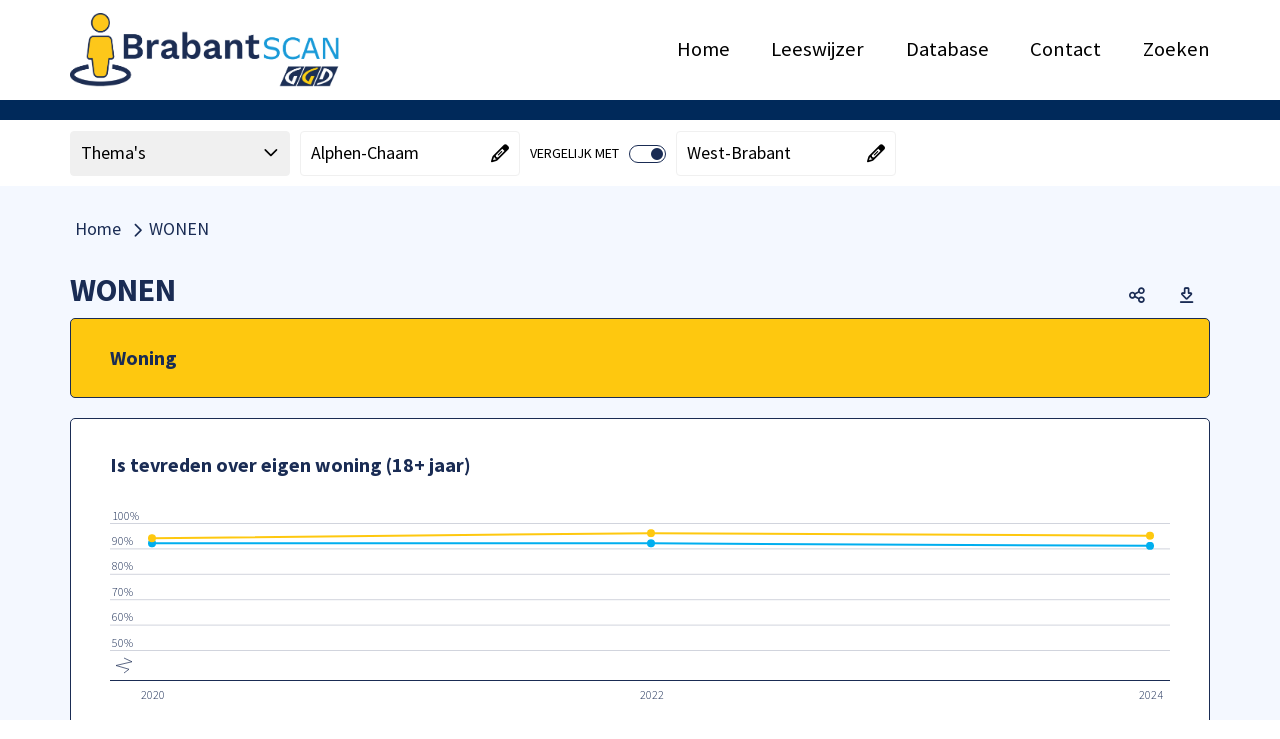

--- FILE ---
content_type: text/html; charset=utf-8
request_url: https://brabantscan.nl/Dashboard/volwassenen--18--jaar-/wonen?regionlevel=wijk_monitor2022&regioncode=201652055
body_size: 20409
content:



<!DOCTYPE HTML>
<html lang="nl">
<head>
    <meta charset="utf-8" />
    <meta http-equiv="x-ua-compatible" content="IE=edge">
    <meta name="viewport" content="width=device-width, initial-scale=1">

    
	
    <title>Volwassenen (18+ jaar) - WONEN - Alphen-Chaam</title>
    <meta name="description" content="Tevredenheid over woning en buurt bij volwassenen en ouderen in Noord-Brabant" />
    <meta name="keywords" content="Dashboard - WONEN" />

    

    <base href="https://brabantscan.nl/dashboard/" />
    

    <link rel="stylesheet" href="https://cdn.abf.nl/fonts/sourcesanspro/font.css" media="print" onload="this.media='all'; this.onload=null;" />
    <link rel="stylesheet" href="https://code.jquery.com/ui/1.13.2/themes/smoothness/jquery-ui.css" media="print" onload="this.media='all'; this.onload=null;" />

    <link rel="stylesheet" href="Cache/httpsbrabantscan.nl/CSS/d8dcd366-f149-4537-8cf8-4fc108aa5cb6.css" />

    
    <script src="https://cdnjs.cloudflare.com/ajax/libs/jquery/3.7.1/jquery.min.js" integrity="sha512-v2CJ7UaYy4JwqLDIrZUI/4hqeoQieOmAZNXBeQyjo21dadnwR+8ZaIJVT8EE2iyI61OV8e6M8PP2/4hpQINQ/g==" crossorigin="anonymous" referrerpolicy="no-referrer"></script>
    <script>window.jQuery || document.write('<script src="Scripts/jquery-3.7.1.min.js">\x3C/script>')</script>

    <script src="https://cdnjs.cloudflare.com/ajax/libs/hammer.js/2.0.8/hammer.min.js" integrity="sha256-eVNjHw5UeU0jUqPPpZHAkU1z4U+QFBBY488WvueTm88=" crossorigin="anonymous" defer onerror="
        var script = document.createElement('script');
        script.async = false;
        script.src = 'Scripts/hammer.min.js';
        document.body.appendChild(script);
        "></script>

    <script src="https://cdnjs.cloudflare.com/ajax/libs/handlebars.js/4.7.8/handlebars.min.js" integrity="sha512-E1dSFxg+wsfJ4HKjutk/WaCzK7S2wv1POn1RRPGh8ZK+ag9l244Vqxji3r6wgz9YBf6+vhQEYJZpSjqWFPg9gg==" crossorigin="anonymous" referrerpolicy="no-referrer"></script>
    <script>window.Handlebars || document.write('\x3Cscript src="Scripts/handlebars.js">\x3C/script>')</script>

    <script src="/dashboard/Scripts/BrowserDetection.js"></script>

    <script src="/dashboard/bundles/History?v=otB4lbfF8uwuTlZWXbTlXu6sJmTOwr0G_HR9G-Jl15k1"></script>

    <script src="/dashboard/bundles/Refactored?v=5aHxyT9gu8iiYuBjrx2Mu8Br1q548Clf5GVLT7ngu5I1"></script>


    
    <script src="https://code.jquery.com/ui/1.13.2/jquery-ui.min.js" integrity="sha256-lSjKY0/srUM9BE3dPm+c4fBo1dky2v27Gdjm2uoZaL0=" crossorigin="anonymous" defer onerror="
        var script = document.createElement('script');
        script.async = false;
        script.src = 'Scripts/jquery-ui.min.js';
        document.body.appendChild(script);
        var link = document.createElement('link');
        link.rel = 'stylesheet';
        link.href = 'Scripts/jquery-ui.min.css'
        "
        onload="
            if (!$.widget) {
                return;
            }

            $.widget('custom.abfDialog', $.ui.dialog, {
                options: {
                    width: 500,
                    resize: false,
                    draggable: false,
                    resizable: false,
                    modal: true
                },
                open: function() {
                    const superContext = this._super();

                    $('body').addClass('noscroll');

                    return superContext;
                },
                close: function() {
                    const superContext = this._super();

                    $('body').removeClass('noscroll');

                    return superContext;
                }
            });
        "></script>

    

    <script>
        ABF_Model.Settings.Url_SwingDashboardSvc = "https://brabantscan.nl/dashboard/Handlers/DashboardHandler/SwingDashboardSvc.ashx";
        ABF_Model.Settings.Base_URL = "https://brabantscan.nl/dashboard/";
        ABF_Model.Settings.AppName = "dashboard/";
        ABF_Model.Settings.SearchAppName = "Search";
        ABF_Model.Settings.SearchUrl = "";
        ABF_Model.Settings.LiveAppName = "dashboard";
        ABF_Model.Settings.DecimalSeparator = ",";
        ABF_Model.Settings.GroupingSeparator = ".";

        ABF_Model.Settings.DefaultLanguage = "nederlands";
        ABF_Model.Settings.MultiLanguageEnabled = false;
        ABF_Model.Settings.Languages = {"languages":[{"name":"Nederlands","code":1043,"codestr":"nl-nl"},{"name":"Deutsch","code":1031,"codestr":"de-de"},{"name":"English","code":1033,"codestr":"en-us"},{"name":"Français","code":1036,"codestr":"fr-fr"}]};
        ABF_Model.Settings.Language = "nl-nl";

        ABF_Model.Settings.UseLogin = false;
        ABF_Model.Settings.ShowLoginLink = false;
        ABF_Model.Settings.ShowLogoutLink = false;
        ABF_Model.Settings.ShowRegisterLink = false;
        ABF_Model.Settings.HomeButtonURL = "https://brabantscan.nl/dashboard/Volwassenen--18--jaar-";
        ABF_Model.Settings.ShowBreadCrumb = "true";
        ABF_Model.Settings.ShowExcelDownloadButton = "true";
        ABF_Model.Settings.ShowPDFDownloadButton = "true";
        ABF_Model.Settings.ShowSocialMediaMenu = "true";

        ABF_Model.Settings.ShowDimSelectionOnHomePage = true;
        ABF_Model.Settings.ShowDimSelection = true;
        ABF_Model.Settings.ShowDimCompareSelection = true;

        ABF_Model.Settings.isScreenShot = false;
        ABF_Model.Settings.activeScreenshotTab = "";
        ABF_Model.Settings.IsPreview = false;
        ABF_Model.Settings.IsUsingSubDomains = false;
        ABF_Model.Settings.EnableMyMosaic = false;
        ABF_Model.Settings.AllowLoadingInIframe = false;
        ABF_Model.Settings.EnableTileSharing = false;
        ABF_Model.Settings.MosaicUserLoggedIn = false;
        ABF_Model.Settings.MyMosaicName = "Mijn Mosaic";
        ABF_Model.Settings.ShowMosaicInURL = true;
        ABF_Model.Settings.UseAnimation = true;
        ABF_Model.Settings.AllowRegionSelectionInURL = true;
        ABF_Model.Settings.CanEmbedTiles = false;
        ABF_Model.Settings.AllowMapRegionSelection = true;
        ABF_Model.Settings.AddressSearchArea = "";
        ABF_Model.Settings.AllowUserGeoGroupBaseLevel = false;
        ABF_Model.Settings.AllowUserGeoGroupReferenceLevel = false;
        ABF_Model.Settings.MissingValue = "n/a";
        ABF_Model.Settings.TargetDomain = "";
        ABF_Model.Settings.CollapsibleHeader = true;
        ABF_Model.Settings.UseSidebarNavigation = false;
        ABF_Model.Settings.SearchEnabled = false;
        ABF_Model.Settings.SearchPrompt = "";
        ABF_Model.Settings.ViewerReference = "/jive";
        ABF_Model.Settings.ShowThemeList = true;
        ABF_Model.Settings.UseSwingStories = false;
        ABF_Model.Settings.UseSwingBenchmark = false;
        ABF_Model.Settings.NoReferenceSelectionEnabled = true;
        ABF_Model.Settings.NoSpecificSelectionAllowed = false;
        ABF_Model.Settings.ShowSidebarHomeButton = true;
        ABF_Model.Settings.IsAbfIp = false;
        ABF_Model.Settings.IsAzureADB2CEnabled = true;
        ABF_Model.Settings.UseNewViewer = false;

        ABF_Model.StartView.viewstate = 2;
        ABF_Model.StartView.MosaicName = "Dashboard";
        ABF_Model.StartView.IsUserMosaic = false;
        ABF_Model.StartView.UserCode = "";
        ABF_Model.StartView.UserId = 5479745
            ABF_Model.StartView.SwingUserGroup = "";
        ABF_Model.StartView.ThemeCode = "cgdgenvihidByB";
        ABF_Model.StartView.ExternalCode = "";
        ABF_Model.StartView.RegionLinkExpired = false;
        ABF_Model.StartView.MyMosaicLinkExpired = false;
        ABF_Model.StartView.MyMosaicParm = "";
        ABF_Model.StartView.TileScrollId = "";
        ABF_Model.StartView.TileSearchAnimation = false;

        ABF_Model.JiveTimestamps.StudioTimestamp = "22-1-2026 17:14:02";
        ABF_Model.JiveTimestamps.ViewerTimestamp = "";

        ABF_Model.JiveDbInfo.Key = "ggdbrabant";

        ABF_Text = JSON.parse("{\"Mosaic_AccessibilityStatement\":\"Accessibility\", \"Mosaic_AccountInformationChanged\":\"Gegevens gewijzigd\", \"Mosaic_Added\":\"toegevoegd\", \"Mosaic_AllOrSelectedBtn\":\"Alle of geselecteerde\", \"Mosaic_AllThemes\":\"Alle thema's\", \"Mosaic_Attention\":\"Let op!\", \"Mosaic_AvailablePeriods\":\"Beschikbare perioden\", \"Mosaic_Average\":\"Gemiddeld\", \"Mosaic_AverageOf\":\"Gemiddelde van\", \"Mosaic_Bar\":\"Staaf\", \"Mosaic_BackgroundInformation\":\"Achtergrondinformatie\", \"Mosaic_BackToDashboard\":\"Ga terug naar het dashboard\", \"Mosaic_BackToTop\":\"Terug naar boven\", \"Mosaic_BenchmarkGroupName\":\"Selectie filtercriteria\", \"Mosaic_CapslockWarning\":\"Caps Lock is ingeschakeld\", \"Mosaic_Choose\":\"Kies\", \"Mosaic_ChooseImage\":\"Kies een afbeelding\", \"Mosaic_ChooseOne\":\"Kies een\", \"Mosaic_ChooseOneArea\":\"Kies een gebied\", \"Mosaic_ChooseOneComparison\":\"Kies een vergelijking\", \"Mosaic_ChooseOneDimension\":\"Kies een dimensie\", \"Mosaic_ChooseOnePeriod\":\"Kies een periode\", \"Mosaic_Close\":\"Sluiten\", \"Mosaic_CloseMenu\":\"Menu sluiten\", \"Mosaic_CloseDialog\":\"Dialoog sluiten\", \"Mosaic_Comment\":\"Commentaar\", \"Mosaic_Compare\":\"vergelijken\", \"Mosaic_ComparedWith\":\"vergeleken met\", \"Mosaic_CompareFrom\":\"in\", \"Mosaic_CompareFilter\":\"Filters\", \"Mosaic_CompareSpecific\":\"1-op-1\", \"Mosaic_CompareNone\":\"Geen\", \"Mosaic_CompareWith\":\"Vergelijk\", \"Mosaic_CompareWith2\":\"Vergelijk met\", \"Mosaic_CompareWithPart1\":\"Waarmee wilt u \", \"Mosaic_CompareWithPart2\":\"vergelijken?\", \"Mosaic_ConfirmPassword\":\"Herhaal wachtwoord\", \"Mosaic_Copy\":\"Kopi&euml;ren\", \"Mosaic_CopyHtmlText\":\"Met onderstaande HTML code kunt u een tegel publiceren op uw eigen website.\", \"Mosaic_CopiedToClipboard\":\"Link gekopieerd naar klembord\", \"Mosaic_Current\":\"Nu geselecteerd\", \"Mosaic_CurrentFilters\":\"Filters\", \"Mosaic_Data\":\"Data\", \"Mosaic_Dashboard\":\"Mosaic\", \"Mosaic_Dimension\":\"Dimensie\", \"Mosaic_DisplayAs\":\"Toon als\", \"Mosaic_Delete\":\"Verwijderen\", \"Mosaic_Description\":\"Omschrijving\", \"Mosaic_DetailviewTooSmallClosed\":\"Het scherm met de meer gedetailleerde informatie is afgesloten omdat de beschikbare schermgrootte te klein is\", \"Mosaic_DimensionCompare\":\"dimensievergelijking\", \"Mosaic_Download\":\"Downloaden\", \"Mosaic_DownloadAsExcel\":\"Download data als Excel\", \"Mosaic_DownloadAsCSV\":\"Download data als csv\", \"Mosaic_DownloadAsPNG\":\"Download als png\", \"Mosaic_DownloadAsPDF\":\"Download als pdf\", \"Mosaic_DownloadAllAsPDF\":\"Download alles als PDF\", \"Mosaic_DrilldownBy\":\"Per\", \"Mosaic_DrilldownLabel\":\"Uitsplitsen\", \"Mosaic_EmbedTile\":\"HTML-code embedded tegel\", \"Mosaic_Email\":\"E-mailadres\", \"Mosaic_EnterNameOrPart\":\"Filter\", \"Mosaic_Error\":\"Fout\", \"Mosaic_ErrorText\":\"Er heeft een fout plaatsgevonden, de beheerder is op de hoogte gesteld.\", \"Mosaic_Estimate\":\"Schatting\", \"Mosaic_ExpireWarning\":\"Let op! Onderstaande link verloopt na 30 dagen!\", \"Mosaic_Explanation\":\"Toelichting\", \"Mosaic_ExportAsImage\":\"Als afbeelding exporteren\", \"Mosaic_ExportAsPDF\":\"Als PDF bestand exporteren\", \"Mosaic_ExportAsSpreadsheet\":\"Als spreadsheet exporteren\", \"Mosaic_ExportDate\":\"Datum export\", \"Mosaic_Favorite\":\"Favoriet\", \"Mosaic_Favorites\":\"Favorieten\", \"Mosaic_FavoriteAdded\":\"Favoriet toegevoegd\", \"Mosaic_FavoriteDeleted\":\"Favoriet verwijderd\", \"Mosaic_FavoritesCookieMessage\":\"De door u opgeslagen favorieten worden door middel van een 'cookie' bewaard op uw computer en zijn daardoor niet vanaf een ander apparaat op te roepen. Wanneer u de browse-geschiedenis op uw apparaat wist zullen ook de door u opgeslagen favorieten worden verwijderd.\", \"Mosaic_Filter\":\"Filter op\", \"Mosaic_FilterSwitch\":\"Switch naar\", \"Mosaic_FilterCompare\":\"vergelijking\", \"Mosaic_Footnote\":\"Voetnoot\", \"Mosaic_Forecast\":\"Prognose\", \"Mosaic_ForgotPassword\":\"Wachtwoord vergeten\", \"Mosaic_GoBack\":\"Terug\", \"Mosaic_GoTo\":\"Ga naar\", \"Mosaic_HelpdeskEmailAddress\":\"helpdesk@swing.eu\", \"Mosaic_HIDDENExtraInfo\":\"Vanwege privacy of betrouwbaarheid worden getallen die gebaseerd zijn op minder dan een door de beheerder ingestelde aantal waarnemingen (de drempelwaarde) niet getoond.\", \"Mosaic_HIDDENLabel\":\"Onder drempelwaarde\", \"Mosaic_HideExtraInfo\":\"Verbergen\", \"Mosaic_HideExtraInfoDetailview\":\"Verbergen\", \"Mosaic_HideFilter\":\"Verberg filter\", \"Mosaic_HigherRegionLevel\":\"Hoger gebiedsniveau\", \"Mosaic_Home\":\"Home\", \"Mosaic_Icon\":\"Icoon\", \"Mosaic_IframeLink\":\"De inhoud wordt weergegeven binnen een i-frame, de inhoud is ook hier bereikbaar.\", \"Mosaic_Indicators\":\"Onderwerpen\", \"Mosaic_Information\":\"Informatie\", \"Mosaic_InfoAbout\":\"Informatie over\", \"Mosaic_InfoHide\":\"Verberg informatie\", \"Mosaic_InfoShow\":\"Toon informatie\", \"Mosaic_InPeriod\":\"in\", \"Mosaic_Label\":\"Label\", \"Mosaic_Labels\":\"Labels\", \"Mosaic_Line\":\"Lijn\", \"Mosaic_LinkExpired\":\"Link is verlopen\", \"Mosaic_List\":\"Lijst\", \"Mosaic_Login\":\"Inloggen\", \"Mosaic_LoginMosaicAccount\":\"Inloggen voor uw persoonlijke instellingen\", \"Mosaic_Login_UserNotConfirmed\":\"Dit account is nog niet geverifieerd. Klik op de link in de bevestigings email die naar u verzonden is.\", \"Mosaic_Logout\":\"Uitloggen\", \"Mosaic_LoggedInAs\":\"Ingelogd als\", \"Mosaic_Map\":\"Kaart\", \"Mosaic_MetaData\":\"Metadata\", \"Mosaic_MoreData\":\"Meer detail\", \"Mosaic_IframeLinkTo\":\"Iframe link voor\", \"Mosaic_MoreInfo\":\"Meer info\", \"Mosaic_MoreInformation\":\"Meer informatie\", \"Mosaic_MoreThemeInfo\":\"Meer informatie over dit thema\", \"Mosaic_Multiple\":\"meerdere bronnen\", \"Mosaic_MyMosaicAddFreeTile\":\"Eigen tekst toevoegen\", \"Mosaic_MyMosaicName\":\"Mijn Mosaic\", \"Mosaic_MyMosaicCreateNew\":\"Nieuw thema\", \"Mosaic_MyMosaicLinkExpired\":\"De link die u gebruikte is helaas verlopen, we hebben u teruggebracht naar de hoofdpagina.\", \"Mosaic_MyMosaicLinkExpiredExplanation\":\"De link verwees naar een door iemand zelf gemaakt dashboard. U kunt die persoon om een nieuwe link vragen of zelf eigen dashboards gaan maken. Voor het zelf maken van dashboards kunt u zich via <a href='{loginLink}' class='expired-login-link'>deze link</a> registreren of gebruiken om in te loggen. Hiermee bent u in staat eigen dashboard samenstellen, met de indicatoren die u belangrijk vindt. U kunt daarbij kiezen uit alle indicatoren die in het algemene dashboard zijn opgenomen. Dit eigen dashboard kunt u vervolgens bewaren, opnieuw raadplegen en via een link delen met collega’s of andere geïnteresseerden.\", \"Mosaic_MyMosaicLinkExpiresWarning\":\"Link verloopt na 30 dagen\", \"Mosaic_MyMosaicThemeNameEmpty\":\"De themanaam kan niet leeg zijn\", \"Mosaic_MyMosaicThemeNameTaken\":\"U kunt geen thema met dezelfde naam aanmaken.\", \"Mosaic_MyMosaicTextColorTitle\":\"Tekstkleur\", \"Mosaic_MyMosaicBackgroundColorTitle\":\"Achtergrondkleur\", \"Mosaic_MyMosaicContentTitle\":\"Mijn tekst\", \"Mosaic_MyMosaicFreeTextTitle\":\"Eigen tekst toevoegen\", \"Mosaic_MyMosaicWidthTitle\":\"Breedte\", \"Mosaic_MyMosaicWidth1\":\"Breedte 1\", \"Mosaic_MyMosaicWidth2\":\"Breedte 2\", \"Mosaic_MyMosaicHeightTitle\":\"Hoogte\", \"Mosaic_MyMosaicHeight1\":\"Hoogte 1\", \"Mosaic_MyMosaicHeight2\":\"Hoogte 2\", \"Mosaic_MyMosaicHeight4\":\"Hoogte 4\", \"Mosaic_NextTheme\":\"Volgend hoofdstuk\", \"Mosaic_NoFavoriteTilesMessage\":\"U heeft nog geen favoriete tegels. Via het symbool rechtsboven in een tegel kunt u de tegel toevoegen aan uw favorieten.\", \"Mosaic_NoReference\":\"Geen vergelijking\", \"Mosaic_NoSearchResultHeader\":\"Geen resultaten\", \"Mosaic_NoSearchResult\":\"Geen resultaten voor '{searchText}'\", \"Mosaic_NoSearchResultTipsHeader\":\"Wat kun je doen?\", \"Mosaic_NoSearchResultTips\":\"Controleer de spelling van je zoekopdracht,Probeer een andere zoekopdracht,Maak de zoekopdracht algemener\", \"Mosaic_NoSearchResultMostFoundHeader\":\"Andere bezoekers vonden deze onderwerpen interessant:\", \"Mosaic_NoSearchResultThemeHeader\":\"Bekijk thema's\", \"Mosaic_NotAuthorizedTestAcceptance\":\"U bent niet geautoriseerd voor de test/acceptatie omgeving\", \"Mosaic_NotAvailable\":\"Geen data\", \"Mosaic_NotPresentable\":\"Niet toonbaar\", \"Mosaic_NegativeValueNoDisplay\":\"Negatieve waarden worden niet getoond.\", \"Mosaic_NewPassword\":\"Nieuw wachtwoord\", \"Mosaic_NewPasswordRequirements\":\"Wachtwoord eisen\", \"Mosaic_NewPasswordSubtitle\":\"Vul hier onder uw nieuwe wachtwoord in. Het wachtwoord moet voldoen aan een aantal criteria die hier rechts staan beschreven.\", \"Mosaic_Niveau\":\"niveau\", \"Mosaic_NOVALUEExtraInfo\":\"Nog geen waarde bekend. Meestal wordt dit gebruikt als er cijfers nog niet aangeleverd zijn (toekomstig jaar, niet deelgenomen aan een enquete, etc).\", \"Mosaic_NOVALUELabel\":\"Geen waarde bekend\", \"Mosaic_NVTExtraInfo\":\"Niet van toepassing, of niet relevant. Als er bijvoorbeeld geen huurwoningen zijn in een gemeente dan is de gemiddelde huur voor die gemeente 'Niet van toepassing'\", \"Mosaic_NVTLabel\":\"Niet van toepassing\", \"Mosaic_Off\":\"Uit\", \"Mosaic_OldPassword\":\"Oud wachtwoord\", \"Mosaic_On\":\"Aan\", \"Mosaic_OpenDownloadMenu\":\"Open download menu\", \"Mosaic_OpenInNewWindow\":\"openen in nieuw venster\", \"Mosaic_OpenNewWindow\":\"Hiermee opent u een nieuw venster of tabblad, wilt u dit?\", \"Mosaic_Other\":\"Andere\", \"Mosaic_PageNotFound\":\"Oeps, pagina niet gevonden.\", \"Mosaic_PageNotFoundText\":\"<p>Deze pagina bestaat niet. dit kan komen door een fout in de link of dat er verwezen wordt naar een pagina die niet meer bestaat.</p>\", \"Mosaic_PageErrorMessageHelper\":\"U kunt met het onderstaande formulier melden hoe deze fout is ontstaan.\", \"Mosaic_ParentTheme\":\"Hoofdthema\", \"Mosaic_Password\":\"Wachtwoord\", \"Mosaic_PasswordChanged\":\"Wachtwoord gewijzigd\", \"Mosaic_PasswordRequirements\":\"minimaal 8 tekens\", \"Mosaic_Period\":\"Periode\", \"Mosaic_PeriodCompare\":\"periodevergelijking\", \"Mosaic_Pie\":\"Taart\", \"Mosaic_PreviousTheme\":\"Vorig hoofdstuk\", \"Mosaic_Provisional\":\"Voorlopig\", \"Mosaic_References\":\"Referenties\", \"Mosaic_RegionCompare\":\"gebiedsvergelijking\", \"Mosaic_RegionLinkExpired\":\"Deze link is helaas verlopen, de standaardinstellingen worden teruggezet.\", \"Mosaic_RegisterText\":\"U bent aangemeld\", \"Mosaic_Save\":\"Opslaan\", \"Mosaic_SavePassword\":\"Wachtwoord opslaan\", \"Mosaic_SelectionDialogTooSmall\":\"De selectiedialoog kan niet worden getoond omdat de beschikbare schermgrootte te klein is. Als u deze pagina in landscape modus bekijkt, probeer dan uw apparaat te kantelen.\", \"Mosaic_SelectDifferentLevel\":\"selecteer een ander gebiedsniveau\", \"Mosaic_Selected\":\"geselecteerd\", \"Mosaic_SelectionToolReferenceMessage\":\"Voor de gekozen {reftype} wordt gekeken naar {base1}\", \"Mosaic_SelectionToolReferenceMessageDouble\":\"Voor de gekozen {reftype} wordt gekeken naar {base1} en {base2}\", \"Mosaic_SelectMaximum\":\"Selecteer maximum\", \"Mosaic_SelectedMaximum\":\"Geselecteerd maximum\", \"Mosaic_SelectMinimum\":\"Selecteer minimum\", \"Mosaic_SelectedMinimum\":\"Geselecteerd minimum\", \"Mosaic_Send\":\"Verzenden\", \"Mosaic_Sender\":\"Afzender\", \"Mosaic_SessionTimeout\":\"Uw sessie is verlopen. Klik op OK voor een nieuwe sessie\", \"Mosaic_Share\":\"Deel\", \"Mosaic_ShareMail\":\"Deel een link via Mail\", \"Mosaic_ShareEmbedded\":\"Deel een link via Embedded\", \"Mosaic_ShareLinkedIn\":\"Deel een link via LinkedIn\", \"Mosaic_ShareTwitter\":\"Deel een link via X (Twitter)\", \"Mosaic_ShareFacebook\":\"Deel een link via Facebook\", \"Mosaic_ShareWhatsapp\":\"Deel een link via Whatsapp\", \"Mosaic_ShareLink\":\"Deel een link\", \"Mosaic_Show\":\"Toon\", \"Mosaic_ShowExtraInfo\":\"Meer info\", \"Mosaic_ShowExtraInfoDetailview\":\"Meer info\", \"Mosaic_ShowFilter\":\"Toon filter\", \"Mosaic_ShowMoreResults\":\"Toon meer resultaten\", \"Mosaic_ShowPassword\":\"Toon wachtwoord\", \"Mosaic_ShowSideMenu\":\"Toon zijmenu\", \"Mosaic_ShowSubThemes\":\"Toon onderliggende thema's\", \"Mosaic_HideSubThemes\":\"Verberg onderliggende thema's\", \"Mosaic_Source\":\"Bron\", \"Mosaic_Spider\":\"Spider\", \"Mosaic_StackedBar\":\"Stapelstaaf\", \"Mosaic_SubThemes\":\"Subthema's\", \"Mosaic_SubTheme\":\"Subthema\", \"Mosaic_Table\":\"Tabel\", \"Mosaic_TableOfContents\":\"Inhoudsopgave\", \"Mosaic_Tile\":\"Tegel\", \"Mosaic_TOGAExtraInfo\":\"Onbekende waarde, ontbrekende waarde of 'Missing Value'. Bij enquetes gaat het meestal om 'Weet niet' en 'Weigert'. Het gaat om waarden die waarschijnlijk ook niet meer gevuld gaan worden.\", \"Mosaic_TOGALabel\":\"Onbekende waarde\", \"Mosaic_UnknownUsernamePassword\":\"De combinatie van deze gebruikersnaam en wachtwoord is niet bekend\", \"Mosaic_UnsupportedBrowser\":\"Deze website is helaas niet geschikt voor uw browser. Internet Explorer wordt niet meer ondersteund. Klik op één van de onderstaande logo's om een browser van uw keuze te downloaden.\", \"Mosaic_Unit\":\"Eenheid\", \"Mosaic_UserName\":\"Gebruikersnaam\", \"Mosaic_UserSettings\":\"Gebruikersinstellingen\", \"Mosaic_UsingBrowser\":\"U gebruikt de volgende browser \", \"Mosaic_Variable\":\"Onderwerp\", \"Mosaic_Version\":\"Versie\", \"Mosaic_VerticalBar\":\"Staaf staand\", \"Mosaic_Year\":\"Jaar\", \"Mosaic_Region\":\"Gebied\", \"Mosaic_ReportThanksMessage\":\"Bedankt voor het rapporteren van de fout, de melding zal worden onderzocht.\", \"Mosaic_WarningWebFont\":\"Lettertype bestanden kunnen niet worden gebruikt waardoor de gebruikersinterface niet goed functioneert. Neem contact op met uw systeembeheerder of pas uw browser instellingen aan in Internet Opties / Beveiliging.\", \"Mosaic_WarningCompatibility\":\"Het kan zijn dat de getoonde browserversie niet overeenkomt met de werkelijke versie van uw browser. Dit kan worden veroorzaakt omdat uw browser in compatibiliteits modus staat. Neem hierover contact op met uw systeem beheerder of de <a href=\\\\\\\"mailto:helpdesk@swing.eu\\\\\\\" class=\\\\\\\"t-underline\\\\\\\">helpdesk van Swing</a> \", \"Mosaic_Organisatie\":\"Organisatie\", \"Mosaic_Name\":\"Naam\", \"Mosaic_Conditions\":\"voorwaarden\", \"Mosaic_EmailNewUserTitle\":\"Bevestiging nieuwe registratie\", \"Mosaic_EmailTempPasswordTitle\":\"Nieuw tijdelijke wachtwoord\", \"Mosaic_EmailNewUserText\":\"Geachte heer, mevrouw,<br /><p>U heeft zich geregistreerd bij Swing Mosaic met {emailadres}.</p><p><a href={url}>Klik hier om uw account te bevestigen.</a></p><p>Met vriendelijke groet,</p><p>Het Swing Mosaic team</p>\", \"Mosaic_EmailForgotPasswordText\":\"Geachte heer, mevrouw,<br /><p>Hierbij ontvangt u uw tijdelijke wachtwoord voor het Mosaic. Na  inloggen met {emailadres} moet u het volgende wachtwoord opgeven {temporarypassword}<br />Hierna verschijnt er een scherm waar u om een nieuw wachtwoord wordt gevraagd. Bij problemen kunt u contact opnemen met helpdesk@swing.eu.</p><p><a href={linktologinpage}>Naar loginpagina</a></p><p>Met vriendelijke groet,</p><p>Het Swing Mosaic-team</p>\", \"Mosaic_DeleteMyTheme\":\"Verwijder thema\", \"Mosaic_AddMyTheme\":\"Nieuw thema toevoegen\", \"Mosaic_Edit\":\"Bewerken\", \"Mosaic_EditMyTheme\":\"Thema aanpassen\", \"Mosaic_EditMyTile\":\"Tegel aanpassen\", \"Mosaic_EditingRemarksModalTitle\":\"Aantekeningen\", \"Mosaic_SenderAddress\":\"info@swing.eu\", \"Mosaic_ReplyAddress\":\"noreply@swing.eu\", \"Mosaic_ReplyAddressName\":\"noreply Swing Mosaic\", \"Mosaic_MyAccountText\":\"Mijn account\", \"Mosaic_MyMosaicTileAddedTo\":\"Tegel toegevoegd aan\", \"Mosaic_DeleteMyThemeConfirmation\":\"U staat op het punt het volgende thema te verwijderen:\", \"Mosaic_MyThemeName\":\"Naam\", \"Mosaic_MyThemeDescription\":\"Beschrijving\", \"Mosaic_MyThemeCode\":\"Thema code\", \"Mosaic_AddTo\":\"Toevoegen aan\", \"Mosaic_MyMosaicTileDeletedFrom\":\"Tegel verwijderd uit\", \"Mosaic_MyMosaicEditTheme\":\"Thema instellingen\", \"Mosaic_Cancel\":\"Annuleren\", \"Mosaic_MyThemeLink\":\"Link\", \"Mosaic_Indicator\":\"Indicator\", \"Mosaic_IsLocated\":\"ligt in\", \"Mosaic_Value\":\"Waarde\", \"Mosaic_SubRegionTotal\":\"Totaal\", \"Mosaic_ErrorUniqueThemeCode\":\"Deze code is al in gebruik, vul alstublieft een unieke code in\", \"Mosaic_AutomaticOrUserSelected\":\"Automatisch of selectie door gebruiker\", \"Mosaic_SearchAddress\":\"Zoek op adres\", \"Mosaic_SearchRegion\":\"Gebied zoeken\", \"Mosaic_RemoveMarker\":\"Verwijder marker\", \"Mosaic_MyMosaicNoThemeCreatedin\":\"Er is nog geen thema aangemaakt in Mijn Mosaic\", \"Mosaic_MyMosaicThemeHelpMessage\":\"Het door u samengestelde thema kan worden gedeeld (door anderen worden bekeken) via de volgende link:\", \"Mosaic_RemoveFrom\":\"Verwijderen uit\", \"Mosaic_MyMosaicExplanation\":\"<h3>Mijn Mosaic</h3><p>Binnen ‘Mijn Mosaic’ kunt u zelf thema’s samenstellen en deze delen met geinteresseerden. Hieronder in het kort de stappen om uw eigen thema te maken.</p><p>1. Thema aanmaken<br/>Maak een thema aan door op Nieuw thema toevoegen te klikken. U kunt vervolgens de naam van thema wijzigen. Er is een maximum van vijf thema’s.</p><p>2. Tegels toevoegen<br/>Blader naar het thema van waaruit u tegels wilt toevoegen. Via het stersymbool kunt u de tegel toevoegen aan uw eigen thema. Deze knop verschijnt als u met de muis over een tegel gaat.</p><p>3. Tegels indelen<br/>Nadat de tegels zijn toegevoegd kunt u de volgorde nog wijzigen. Ga hiervoor naar Mijn Mosaic en selecteer het thema. Als u met de muis over een tegel gaat verschijnt er een knop om tegels te verplaatsen en een knop om de tegel te verwijderen.</p><p>Hier kunt u ook tegels toevoegen met een eigen tekst, om meer informatie bij de cijfers te geven.</p><p>4. Thema delen<br/>Het thema kan worden gedeeld via een URL.</p>\", \"Mosaic_MyMosaicNoTilesExplanation\":\"<p>Het thema bevat nog geen tegels. Volg onderstaande stappen om tegels toe te voegen en het thema te delen.</p><p>1. Tegels toevoegen<br/>Blader naar het thema van waaruit u tegels wilt toevoegen. Via het ster symbool in een tegel kunt u de tegel toevoegen aan uw eigen thema. Deze knop verschijnt als u met de muis over een tegel gaat.</p><p>2. Tegels indelen<br/>Nadat de tegels zijn toegevoegd kunt u de volgorde nog wijzigen. Ga hiervoor naar Mijn Mosaic en selecteer het thema. Als u met de muis over een tegel gaat verschijnt er een knop om tegels te verplaatsen en een knop om de tegel te verwijderen.</p><p>3. Thema delen<br/>Het thema kan worden gedeeld via een URL die u kunt vinden in het wijzig thema dialoog.</p>\", \"Mosaic_MyRegion\":\"Mijn regio\", \"Mosaic_MyRegions\":\"Mijn regio's\", \"Mosaic_CreateMyRegion\":\"Mijn regio aanmaken\", \"Mosaic_DisplayList\":\"Toon als lijst\", \"Mosaic_DisplayGrid\":\"Toon als grid\", \"Mosaic_ThemeOverview\":\"Thema overzicht\", \"Mosaic_Themes\":\"Thema's\", \"Mosaic_Search\":\"Zoek\", \"Mosaic_SearchPrompt\":\"Zoeken\", \"Mosaic_Liability\":\"Aansprakelijkheid\", \"Mosaic_Disclaimer\":\"Disclaimer\", \"Mosaic_Register\":\"Registreren\", \"Mosaic_RegisteredText\":\"Er is een mail gestuurd naar u waarin om een bevestiging wordt gevraagd. Na bevestiging kunt u inloggen op deze website. Het kan voorkomen dat uw registratie nog geverifieerd moet worden. Daar kan enige tijd overheen gaan voordat u toestemming krijgt om in te loggen. De procedure staat in de mail beschreven. Als u geen mail ontvangt binnen enkele minuten en het opgegeven mailadres is zeker correct, neem dan contact op met de helpdesk.\", \"Mosaic_Register_UnknownUser\":\"Onbekende gebruiker\", \"Mosaic_Register_AlreadyConfirmed\":\"Uw inschrijving is reeds bevestigd.\", \"Mosaic_Register_Confirmation_Failed\":\"Het bevestigen van uw registratie is mislukt.\", \"Mosaic_Register_Confirmation_Succes\":\"Bedankt voor uw bevestiging.\", \"Mosaic_With\":\"met\", \"Mosaic_MyMosaicHelpText\":\"<p>Via Mijn Mosaic kunt u uw eigen dashboard samenstellen, met de onderwerpen die u belangrijk vindt. U kunt daarbij kiezen uit alle onderwerpen die zijn opgenomen. Dit eigen dashboard kunt u vervolgens bewaren, opnieuw raadplegen en via een link delen met collega’s of andere geïnteresseerden.</p><p>U moet zich eenmalig registreren met een e-mailadres en wachtwoord.</p>\", \"Mosaic_ForgotPasswordEmailSuccess\":\"Indien uw account geldig is krijgt u een mail met link waarmee u uw wachtwoord kan resetten. Geen e-mail ontvangen? Check uw ongewenste mail of spambox!\", \"Mosaic_Unknown\":\"Onbekend\", \"Mosaic_More\":\"Meer\", \"Mosaic_Less\":\"Minder\", \"Mosaic_Color\":\"Kleur\", \"Mosaic_WYSIWYG_Bold\":\"Vet gedrukt\", \"Mosaic_WYSIWYG_Italic\":\"Cursief\", \"Mosaic_WYSIWYG_Underline\":\"Onderstreept\", \"Mosaic_WYSIWYG_AlignLeft\":\"Links uitlijnen\", \"Mosaic_WYSIWYG_AlignRight\":\"Rechts uitlijnen\", \"Mosaic_WYSIWYG_AlignCenter\":\"Midden uitlijnen\", \"Mosaic_WYSIWYG_AlignJustify\":\"Uitvullen\", \"Mosaic_WYSIWYG_UnorderedList\":\"Opsomming\", \"Mosaic_WYSIWYG_OrderedList\":\"Genummerde lijst\", \"Mosaic_WYSIWYG_Header1\":\"Kop 1\", \"Mosaic_WYSIWYG_Header2\":\"Kop 2\", \"Mosaic_WYSIWYG_Normal\":\"Normaal\", \"Mosaic_Content\":\"Inhoud\", \"Mosaic_Selection\":\"Selectie\", \"Mosaic_Selection_Filter_Criteria\":\"Selectie filtercriteria op basis van:\", \"Mosaic_SelectionSkiplink\":\"Selecteer gegevens\", \"Mosaic_DetailviewPresentation\":\"Presentatievormen\", \"Mosaic_DetailviewLinks\":\"Informatielinks\", \"Mosaic_Navigation\":\"Navigatie\", \"Mosaic_Results\":\"Resultaten\", \"Mosaic_ErrorExportingFileDialogMessage\":\"Er is een fout opgetreden tijdens het exporteren van het bestand.\", \"Mosaic_FeedbackMessageOnExportingLargeFiles\":\"Bestand aan het genereren. Afhankelijk van de omvang kan dit enige tijd duren. Een ogenblik geduld a.u.b.\", \"Mosaic_Next\":\"Volgende\", \"Mosaic_Previous\":\"Vorige\", \"Mosaic_ClickToDrag\":\"Klik om te slepen\", \"Mosaic_DetailviewIframeLink\":\"Open meer gedetailleerde informatie in een nieuw venster\", \"Mosaic_LoginLockedOut\":\"Het aantal inlogpogingen is overschreden. Gebruiker is tijdelijk voor 1 uur lang vergrendeld. Voor onmiddellijke toegang neem contact op met uw beheerder.\", \"Mosaic_ReferenceSwitchTitleTagHint\":\"In- en uitschakelen van vergelijking met andere dimensie\", \"Mosaic_RawDatatableLink\":\"Toon toegankelijke tabelgegevens voor {presname} (opent in een nieuw venster)\", \"Mosaic_AllSectionsHidden\":\"Op basis van de gemaakte selectie wordt dit onderdeel niet getoond. Maak een andere selectie of kies een ander onderdeel om door te gaan.\", \"Mosaic_ContactHelpdesk\":\"Er is iets misgegaan, neem contact op met de helpdesk.\", \"Mosaic_RegisterConfirmed\":\"Uw registratie is bevestigd\", \"Mosaic_Confirmation\":\"Bevestiging\", \"Mosaic_ConfirmRegistration\":\"Bevestig registratie\", \"Mosaic_EditAccount\":\"Wijzig account gegevens\", \"Mosaic_LoginDetails\":\"Inloggegevens\", \"Mosaic_Password8\":\"Wachtwoord (minimaal 8 tekens)\", \"Mosaic_Mandatory\":\"Verplicht\", \"Mosaic_ConditionsLink\":\"Door u te registreren gaat u akkoord met de <a href='voorwaarden.pdf' class='login-link' target='_blank'>algemene voorwaarden</a>\", \"Mosaic_MandatoryExplanation\":\"* is een verplicht veld.\", \"Mosaic_NoValidMailAddress\":\"Geen valide e-mailadres\", \"Mosaic_EmailExists\":\"E-mailadres bestaat al.\", \"Mosaic_UserAddedToViewer\":\"Bestaande Viewer user aan Mosaic toegevoegd; u kunt inloggen met uw Viewer wachtwoord.\", \"Mosaic_PersonalInfo\":\"Persoonlijke informatie\", \"Mosaic_SignUp\":\"Aanmelden\", \"Mosaic_AdditionalConditions\":\"Aanvullende <a id='l-voorwaarden' href='javascript:void(0);' class='login-link' target='_blank'>voorwaarden</a>.\", \"Mosaic_BackToLogin\":\"Terug naar loginpagina\", \"Mosaic_EnterPassword\":\"Vul hieronder uw e-mailadres in.\", \"Mosaic_EnterPasswordExplanation\":\"U ontvangt een e-mail met een tijdelijk wachtwoord. Na het inloggen zal u gevraagd worden uw wachtwoord te wijzigen.\", \"Mosaic_PasswordSent\":\"Wachtwoord verstuurd\", \"Mosaic_PasswordSentExplanation\":\"Als het email adres <strong>{0}</strong> bij ons bekend is wordt er een nieuw wachtwoord naar u opgestuurd.\", \"Mosaic_ClearFilters\":\"Filters verwijderen\", \"Mosaic_BenchmarkFilterMessage\":\"Er voldoen <strong>{count}</strong> van de <strong>{total}</strong> {level} aan de geselecteerde filtercriteria.\", \"Mosaic_BenchmarkEmptyFilterWarning\":\"De ingestelde filters leveren geen resultaten op en daarom wordt er geen vergelijking getoond.\", \"Mosaic_BenchmarkEmptyFilterWarningMinimalSize\":\"De ingestelde filters leveren minder dan {count} resultaten op en daarom wordt er geen vergelijking getoond.\", \"Mosaic_ShowOwnValue\":\"Eigen waarde\", \"Mosaic_BenchmarkNoResultsMessage\":\"Er wordt geen vergelijking getoond vanwege geen resultaten door de ingestelde filters.\", \"Mosaic_BenchmarkNoResultsMessageMinimalSize\":\"Er wordt geen vergelijking getoond vanwege minder dan {count} resultaten door de ingestelde filters.\", \"Mosaic_BenchmarkPopupTitle\":\"{level} binnen de filtercriteria\", \"Mosaic_BenchmarkPopupDescrMessage\":\"Onderstaande {count} {level} vallen binnen de filtercriteria.\", \"Mosaic_FilterSites\":\"Filter de beschikbare sites\", \"Mosaic_Availablesubdomains\":\"\", \"Mosaic_SubdomainNotFound\":\"Oeps, de website die je probeerde te openen bestaat (nog) niet!\", \"Mosaic_SubdomainPageTitle\":\"Gemeente in Cijfers\", \"Mosaic_ExternalContent\":\"Externe content\", \"Mosaic_ClickForMoreInformation\":\"Klik hier voor meer informatie over\", \"Mosaic_CurrentArea\":\"Huidige gebied\", \"Mosaic_CurrentPeriod\":\"Huidige periode\", \"Mosaic_CurrentDimension\":\"Huidige dimensie\", \"Mosaic_CurrentComparison\":\"Huidige vergelijking\", \"Mosaic_SwitchLanguage\":\"Taal\", \"Mosaic_OutsideSelection\":\"Buiten selectie\"}");
    </script>

    <script src="/dashboard/bundles/AbfMapsScript?v=wmZt-eburZwGoAhzT5D9gV_o3huTr5UF2JbFQWVJKk01"></script>


    
    <script src="https://cdn.abf.nl/openlayers/9.1.0/js/ol.js" defer onerror="
        var script = document.createElement('script');
        script.async = false;
        script.src = 'Scripts/AbfMaps/_ol.js';
        document.body.appendChild(script);
        "></script>
    <script src="https://cdnjs.cloudflare.com/ajax/libs/d3/5.5.0/d3.min.js" integrity="sha256-0OcjjB7oKWCwru7gzilCYvXgTE9augkyvMI0WFC1ODg=" crossorigin="anonymous" defer onerror="
        var script = document.createElement('script');
        script.async = false;
        script.src = 'Scripts/d3.min.js';
        document.body.appendChild(script);
        "></script>

    <link href="https://cdn.abf.nl/abfcharts/release_7.0/css/abfcharts.min.css" rel="stylesheet" />

    <script src="https://cdn.abf.nl/abfcharts/release_7.0/js/chartutils.min.js"></script>
    <script src="https://cdn.abf.nl/abfcharts/release_7.0/js/chart.bar.min.js"></script>
    <script src="https://cdn.abf.nl/abfcharts/release_7.0/js/chart.column.min.js"></script>
    <script src="https://cdn.abf.nl/abfcharts/release_7.0/js/chart.empty.min.js"></script>
    <script src="https://cdn.abf.nl/abfcharts/release_7.0/js/chart.line.min.js"></script>
    <script src="https://cdn.abf.nl/abfcharts/release_7.0/js/chart.pie.min.js"></script>
    <script src="https://cdn.abf.nl/abfcharts/release_7.0/js/chart.radar.min.js"></script>
    <script src="https://cdn.abf.nl/abfcharts/release_7.0/js/chart.treemap.min.js"></script>
    <script src="https://cdn.abf.nl/abfcharts/release_7.0/js/chart.gauge.min.js"></script>

    <script src="https://brabantscan.nl/dashboard/Scripts/AbfCharts/AbfCharts.js"></script>

    <style id="ctl00_ctl00_head_head_mosaicCss"></style>



    
    <link href="/dashboard/DefaultDesign/css/def?v=yuHhRqsxlIvr4qARTJKWK77jrgry-Mlc4qpMonixhp81" rel="stylesheet"/>


    <link rel="stylesheet" href="https://cdn.abf.nl/cookieconsent/cookie-consent-control.css">

    
  	<link href='/dashboard/MasterPage/css/brabantscan.css?v=7' rel="stylesheet" type="text/css" />
	<script type="text/javascript">
		$(document).ready(function(){
			var footer = '<div class="logos-ggd"><div class="logo-holder"><a class="ggd-link" href="https://www.ggdbzo.nl" title="Naar de website van Brabant-Zuidoost"><div id="logo_bzo" class="logo"></div></a></div><div class="logo-holder"><a class="ggd-link" href="https://www.ggdhvb.nl/" title="Naar de website van Hart voor Brabant"><div id="logo_hvb" class="logo"></div></a></div><div class="logo-holder last-holder"><a class="ggd-link" href="https://www.ggdwestbrabant.nl/" title="Naar de website van West Brabant"><div id="logo_wb" class="logo"></div></a></div></div><a class="disclaimer-link" href="/content/disclaimer">Proclaimer</a>';
			$("#footer_content").append(footer);
			
			$("#pull").addClass("menuclosed");

			$("#pull").on('click', function(e) {  
				e.stopPropagation()
				e.preventDefault();  
				$(".menu").slideToggle();  
				$(this).toggleClass("menuopen").toggleClass("menuclosed");
			});  
			
			$(window).click(function(){
				//if($(".menu").css("display").indexOf("block")>-1 && $("#pull").css("display")!="none") $(".menu").slideToggle();  
			});
		});	
	</script>

</head>
<body id="ctl00_ctl00_myBody" class="name_dashboard">
    <div id="fileloader" class="fileloader u-hiddenbutvisible">
        <div class="spinner" role="status">
            <i class="fas fa-sync-alt fa-spin fa-3x fa-fw" aria-hidden="true"></i>
            <span class="sr-only">Loading...</span>
        </div>
    </div>
    <div id="blocker" class="blocker u-hidden">
    </div>
    <form method="post" action="./wonen?regionlevel=wijk_monitor2022&amp;regioncode=201652055" id="form">
<div class="aspNetHidden">
<input type="hidden" name="__EVENTTARGET" id="__EVENTTARGET" value="" />
<input type="hidden" name="__EVENTARGUMENT" id="__EVENTARGUMENT" value="" />
<input type="hidden" name="__VIEWSTATE" id="__VIEWSTATE" value="H3KJwDG8wkYP4WrAx0gGdCI6mxXdEzL/E+iNp0eUWiznJ+i4cVKTJcerbNbszXmLL/o+NzvTgnMPIfWMlu8X+5TYWep5tH0TZKrJNzbkP5zbG/mAK9sr8RSjqdGm7UU9tT6XhEJfRO84FSUBqI61iqboWrjXcdFoyIv/XBFUT3srNhZeeRGxkkefuyjoLRwHtFHinAmUgwopZKUbHEDb4cCv7zo64qKRrDEhatvIpVPb81gn3f9KGdnSYxIkrEBkOF61fg==" />
</div>

<script type="text/javascript">
//<![CDATA[
var theForm = document.forms['form'];
if (!theForm) {
    theForm = document.form;
}
function __doPostBack(eventTarget, eventArgument) {
    if (!theForm.onsubmit || (theForm.onsubmit() != false)) {
        theForm.__EVENTTARGET.value = eventTarget;
        theForm.__EVENTARGUMENT.value = eventArgument;
        theForm.submit();
    }
}
//]]>
</script>


<div class="aspNetHidden">

	<input type="hidden" name="__VIEWSTATEGENERATOR" id="__VIEWSTATEGENERATOR" value="5297A588" />
	<input type="hidden" name="__VIEWSTATEENCRYPTED" id="__VIEWSTATEENCRYPTED" value="" />
	<input type="hidden" name="__EVENTVALIDATION" id="__EVENTVALIDATION" value="pnbXkHweiDp9AC83qJUiZzAFpr4mknBnIurVToz6NBW/KH41lIbg35IyKgVDzdmTUpVygR8Z6oLsPTjq5zqkqpUm4ESiSlYjnjgUlotAFHb8HggmN20dJUU92Xyu0laXiHuCKg==" />
</div>
        <div id="mainwrapper">
            <div id="preview-config-bar" class="studio u-hidden">
                <div id="preview-config-bar-inner">
                    <div id="studio-publish-section">
                        <div class="sub-section">
                            <div id="switch-live">
                                <button id="switch-to-viewer-preview" class="preview-configbar-button" lang="en"><i class="far fa-check-circle green"></i>Preview using live data</button><br />
                                <span class="date">Modified:&nbsp;<span class="studio-modified-date"></span></span>
                            </div>
                            <div id="switch-studio">
                                <button id="switch-to-studio-preview" class="preview-configbar-button" lang="en"><i class="far fa-check-circle red"></i>Preview using <strong>Studio</strong> data</button><br />
                                <span class="date">Modified:&nbsp;<span class="viewer-modified-date"></span></span>
                            </div>
                        </div>
                    </div>
                </div>
            </div>
            <div class="mosaic-top-header custom-layout">
                <div class="user-info">
                    <div id="ctl00_ctl00_logoutwrapper" class="u-t-right&#32;logout">
                        <a id="ctl00_ctl00_SwingLogoutButton" class="btn-logout&#32;nolink&#32;u-hidden" href="javascript:__doPostBack(&#39;ctl00$ctl00$SwingLogoutButton&#39;,&#39;&#39;)"><i class="far fa-sign-out"></i><span class="logout"> Uitloggen</span></a>
                    </div>
                    <div id="ctl00_ctl00_UserInfo" class="u-t-right&#32;mymosaic">
                        
                                <a id="ctl00_ctl00_LoginView1_MainLoginButton" class="btn-login&#32;nolink&#32;u-hidden" href="javascript:__doPostBack(&#39;ctl00$ctl00$LoginView1$MainLoginButton&#39;,&#39;&#39;)">Inloggen</a>
                            
                    </div>
                    <div id="mosaic-language" class="mosaic-language u-hidden">
                        <button id="language-menu" class="clean" aria-controls="language-items" aria-expanded="false">
                            <i class="far fa-flag"></i>
                           <span class="sr-only">Taal - </span><span id="language-current">NL</span>
                            <i class="far fa-chevron-down"></i>
                        </button>
                        <ul id="language-items" class="language-items" role="menu" aria-label="Taal">
                        </ul>
                    </div>
                </div>
                <header id="dashboardheader">
                    		
	<div id="innerheader">
		<div class="header-wrapper">
			<div id="header">
				<div id="innerheader">
					<p><a href="/"><img alt="Logo GGD" src="/style/custom/brabantscan/images/logo.png?v1"></a></p>
				</div>
			</div>
			<div id="container_menu">
				<a href="#" id="pull" class="menuclosed"><span class="menu-button">menu</span></a>
				<ul id="menu" class="menu">
					<li id="p1"><a href="/home">Home</a></li>
					<li id="p103"><a href="/content/leeswijzer">Leeswijzer</a></li>
					<li id="p107"><a href="/jive">Database</a></li>
					<li id="p105"><a href="/contact">Contact</a></li>
					<li id="p15"><a href="/zoeken">Zoeken</a></li>
				</ul>
			</div>
		</div>
		
    
	</div>

                    
                </header>
            </div>
            <div>
                
                
            </div>

            <div>
                
	<div id="content_header"></div>    
	
    <!-- password fake trick -->
    <input type="text" title="prevent_autofill" id="prevent_autofill" value="" style="display: none;" aria-hidden="true" autocomplete="username" />
    <input type="password" title="password_fake" id="password_fake" value="" style="display: none;" aria-hidden="true" autocomplete="current-password" />
    
    <a class="u-hidden db-skiplink themeskip direct" href="https://brabantscan.nl/Dashboard/volwassenen--18--jaar-/wonen#themaView">Inhoud</a>
    <a class="u-hidden db-skiplink mosaicskip direct" href="https://brabantscan.nl/Dashboard/volwassenen--18--jaar-/wonen#dashboardView">Inhoud</a>
    <a class="u-hidden db-skiplink themedropdownSkip" href="javascript:void(0);" data-control="themeselection" data-idorclass="class">Navigatie</a>
    <a class="u-hidden db-skiplink chapterSkip" href="javascript:void(0);" data-control="themelist" data-idorclass="class">Navigatie</a>
    <a class="u-hidden db-skiplink regionskip" href="javascript:void(0);" data-control="dim-selection" data-idorclass="class">Selecteer gegevens</a>
    <a class="u-hidden db-skiplink sidebarRegionSkip" href="javascript:void(0);" data-control="sidebar-region" data-idorclass="class">Selecteer gegevens</a>
    <a class="u-hidden db-skiplink searchskip" href="javascript:void(0);" data-control="mosaic-search" data-idorclass="class">Zoek</a>
    
    <div id="sizechecker" class="sizechecker" aria-hidden="true">
        sizechecker<br />
        sizechecker
    </div>
    
<div class="mosaic-header">
    <div id="seltool" class="selection">
        <div id="seltool-togglemobile" class="seltool-togglemobile">
            <button class="seltool-togglemobile-btn"><i class="far fa-angle-right"></i>&nbsp;<span>Selectie</span></button>
        </div>
        <div class="navbutton mosaic-search u-hidden u-f-r">
            <button class="searchToggle clean"><i class="far fa-search" title="Zoek" aria-hidden="true"></i><span class="sr-only">Zoek</span></button>
        </div>
        <div class="search-area u-hidden">
            <div class="search-wrapper">
                <div id="searchcontainer" class="search-bar">
                </div>
                <div class="navbutton u-f-r">
                    <button class="search-close-btn nolink clean">
                        <i class="far fa-times" title="Sluiten" aria-hidden="true"></i>
                        <span class="sr-only">Sluiten</span>
                    </button>
                </div>
            </div>
        </div>
        <div id="mosaicUtils" class="mosaic-utils navbutton btnleft u-hidden u-f-r">
            <button id="mosaicUtilsmenu" class="mosaic-utils-menu ">
                <i class="far fa-arrow-alt-to-bottom" title="Open download menu" aria-hidden="true"></i>
                <span class="sr-only">Open download menu</span>
            </button>
            <ul id="mosaicUtils__items" class="u-hidden">
                <li class="dashboardUtils__item" id="utils-export-pdf_all">
                    <button class="clean"><i class="utils-icon far fa-file-pdf u-t-center" aria-hidden="true"></i><span class="utils-label">Download alles als PDF</span></button>
                </li>
            </ul>
        </div>
        <div class="selection-buttons">
            <div class="themeselection selcontainer u-hidden">
                <button id="themeDropdown" aria-expanded="false" aria-haspopup="true" class="dropdown theme-button js-theme-dropdown theme-dropdown u-hidden">
                    <span class="sel-content u-d-b"><span>Thema's</span><i class="far fa-angle-down u-f-r" aria-hidden="true"></i></span>
                </button>
                <div class="dropdown-themelist-wrapper u-hidden">
                    <ul class="js-theme-list dropdown-themelist" aria-labelledby="themeDropdown"></ul>
                </div>
            </div>
            <div class="selection selcontainer dim-selection">
                <button id="baseGeo" class="base sel-button u-hidden" data-type="region" aria-expanded="false" aria-controls="seldialog">
                    <span class="sr-only">"Kies een gebied"</span>
                    <span class="sr-only">"Huidige gebied": </span>
                    <span id="baseGeoContent" class="sel-content u-d-b"></span>
                </button>
                <button id="baseDim" class="base sel-button u-hidden" data-type="cube" aria-expanded="false" aria-controls="seldialog">
                    <span class="sr-only">"Kies een dimensie"</span>
                    <span class="sr-only">"Huidige dimensie": </span>
                    <span id="baseDimContent" class="sel-content u-d-b"></span>
                </button>
                <button id="basePeriod" class="base sel-button u-hidden" data-type="period" aria-expanded="false" aria-controls="seldialog">
                    <span class="sr-only">"Kies een periode"</span>
                    <span class="sr-only">"Huidige periode": </span>
                    <span id="basePeriodContent" class="sel-content u-d-b"></span>
                </button>

                <div class="compareselection selcontainer">
                    <span id="compareSelText" class="u-f-l u-hidden">Vergelijk met</span>

                    <div class="noreference-toggle-container">
                        <button class="b__toggle-switch noreference-toggle b__toggle-switch--disabled" type="button" aria-checked="false" role="switch" title="In- en uitschakelen van vergelijking met andere dimensie" aria-label="In- en uitschakelen van vergelijking met andere dimensie">
                            <span class="toggle-switch__display-container">
                                <span class="b__toggle-switch__display-off sr-only">
                                    Aan
                                </span>

                                <span class="b__toggle-switch__display-on sr-only">
                                    Uit
                                </span>
                            </span>
                        </button>
                    </div>

                    <button id="compareSel" class="compare sel-button u-hidden" aria-expanded="false" aria-controls="seldialog">
                        <span class="sr-only">"Kies een vergelijking"</span>
                        <span class="sr-only">"Huidige vergelijking": </span>
                        <span id="compareSelContent" class="sel-content u-d-b"></span>
                    </button>
                </div>
            </div>
            <div class="sel-mobile-footer">
                <button class="close-mobile-button">
                    <span class="close-content">Sluiten</span>
                </button>
            </div>
        </div>
    </div>
    
<section id="seldialog" class="u-hidden" aria-labelledby="selheadertitle" role="dialog">
    <div class="dialogContainer">
        <div class="sel-header">
            <h2 id="selheadertitle" class="sel-header-title">Gebiedskeuze</h2>
            <div class="sel-header-controls">
                <button class="close-button">
                    <i class="far fa-times" aria-hidden="true" title="Sluiten"></i>
                    <span class="sr-only">Sluiten</span>
                </button>
            </div>
            <div class="dim-ref-types u-hidden">
                <button class="ref-sel" data-type="region">
                    <span class="u-d-b">Gebied</span>
                </button>
                <button class="ref-sel" data-type="cube">
                    <span class="u-d-b">Dimensie</span>
                </button>
                <button class="ref-sel" data-type="period">
                    <span class="u-d-b">Periode</span>
                </button>
                <button class="ref-sel" data-type="noreference">
                    <span class="u-d-b">Geen vergelijking</span>
                </button>
                <p class="reference-msg"></p>
            </div>
        </div>
        <div class="sel-selection-wrapper">
            <div class="sel-selection">
                <div class="sel-list level">
                    <div class="sel-list-header">
                        <h3>Kies niveau</h3>
                    </div>
                    <div id="dimLevels" role="listbox"></div>
                </div>
                <!--
                -->
                <div class="sel-list filterLevel">
                    <div class="sel-list-header">
                        <h3>Filter op <span class="dimname"></span></h3>
                        <div class="u-relative">
                            <label for="txtinput_filter" class="searchlabel">Zoeken</label>
                            <input id="txtinput_filter" class="searchinput" type="search">
                        </div>
                    </div>
                    <div id="dimFilter" class="sel-list-content" role="listbox" aria-live="polite"></div>
                </div>
                <!--
                -->
                <div class="sel-list items">
                    <div class="sel-viewtype u-hidden" data-type="list" role="tablist">
                        <button class="viewtype-button selected u-f-l" aria-selected="true" data-type="list" role="tab" aria-controls="dimItems">Lijst</button>
                        <button class="viewtype-button u-f-r" aria-selected="false" data-type="map" role="tab" aria-controls="mapContainer">Kaart</button>
                    </div>
                    <div class="sel-list-header">
                        <h3>Kies <span class="dimname"></span></h3>
                        <div class="u-relative">
                            <label for="txtinput_items" class="searchlabel">Zoeken</label>
                            <input id="txtinput_items" class="searchinput" type="search">
                        </div>
                    </div>
                    <div id="dimItems" class="sel-list-content" role="listbox" aria-live="polite"></div>
                </div>
                <!--
                -->
                <div class="usergeogroup-container">
                    <div class="sel-list usergeogroup-level">
                        <div class="sel-list-header">
                            <h3>Kies niveau</h3>
                        </div>
                        <div id="uggLevels" class="sel-list-content" role="listbox"></div>
                    </div>
                    <!--
                    -->
                    <div class="sel-list usergeogroup-items">
                        <div class="sel-viewtype u-hidden" data-type="listugg" role="tablist">
                            <button class="viewtype-button selected u-f-l" aria-selected="true" data-type="list" role="tab" aria-controls="uggItems">Lijst</button>
                            <button class="viewtype-button u-f-r" aria-selected="false" data-type="map" role="tab" aria-controls="mapContainer">Kaart</button>
                        </div>
                        <div class="sel-list-header">
                            <h3>Kies <span class="dimname"></span></h3>
                            <div class="u-relative">
                                <label for="txtinput_uggitems" class="searchlabel">Zoeken</label>
                                <input id="txtinput_uggitems" class="searchinput" type="search">
                            </div>
                        </div>
                        <div id="uggItems" class="sel-list-content" role="listbox" aria-live="polite"></div>
                    </div>
                    <!--
                    -->
                    <div class="usergeogroup-form-input">
                        <label class="ugg-label" for="uggName">Naam</label>
                        <input id="uggName" class="ugg-name" type="text" title="Naam" />
                        <button id="uggSave" class="save-ugg">
                            <i class="fas fa-save"></i>
                            Opslaan
                        </button>
                    </div>
                </div>
                <!--
                -->
                <div class="sel-map">
                    <div class="sel-viewtype u-hidden" data-type="map" role="tablist">
                        <button class="viewtype-button selected u-f-l" aria-selected="true" data-type="list" role="tab" aria-controls="dimItems">Lijst</button>
                        <button class="viewtype-button u-f-r" aria-selected="false" data-type="map" role="tab" aria-controls="mapContainer">Kaart</button>
                    </div>
                    <div class="addressSearchDialog u-hidden" id="addressSearchDialog" role="dialog" aria-label="Gebied zoeken, Zoek op adres">
                        <h1>Gebied zoeken</h1>
                        <div class="navbutton">
                            <button id="areaSearchCloseButton" class="search-close-btn nolink clean">
                                <i class="far fa-times" title="Sluiten" aria-hidden="true"></i>
                                <span class="sr-only">Sluiten</span>
                            </button>
                        </div>

                        <div class="searchWrapper address u-t-center">
                            <input class="searchaddress-search addressSearch border-radius" type="text" title="Zoek op adres" aria-label="Zoek op adres" data-initial="Zoek op adres" placeholder="Zoek op adres" autocomplete="off" aria-controls="addressList" aria-expanded="false" aria-haspopup="listbox" role="combobox"/>
                        </div>
                        <div class="addressResults">
                            <div id="addressList" class="addresslist sel-list-content scrollable" role="listbox" aria-label="Zoek op adres"></div>
                        </div>
                        <div class="addressButtonWrapper">
                            <div class="buttonContainer u-f-l">
                                <button class="removeSearchResult geoButton u-hidden">Verwijder marker</button>
                            </div>
                            <div class="buttonContainer  u-f-r u-r-0">
                                <button class="cancelSearchBtn geoButton">Annuleren</button>
                                <button class="submitSearchBtn geoButton next-theme-btn" disabled="disabled">Kies</button>
                            </div>
                        </div>
                    </div>
                    <div id="mapContainer">
                    </div>
                    <div class="mapSearch">
                        <button class="addressSearchBtn u-hidden" id="addressSearchBtn" aria-haspopup="dialog" aria-controls="addressSearchDialog" aria-expanded="false">
                            <i class="far fa-map-marker" title="Zoek op adres" aria-hidden="true"></i>
                            <span class="sr-only">Zoek op adres</span>
                        </button>
                    </div>
                </div>
                <!--
                -->
                <div class="sel-list theme-list sel-theme-list">
                    <div id="themeItems" class="sel-list-content"></div>
                </div>
                <!--
                -->
                <div class="sel-list subtheme-list sel-theme-list">
                    <div id="subThemeItems" class="sel-list-content"></div>
                </div>
            </div>
        </div>
        <div class="sel-footer">
            <div class="navigation-controls u-d-ib">
                <a href="javascript:void(0)" class="sel-selection-prev sel-nav"><i class="far fa-angle-left" aria-hidden="true" title="Vorige"></i><span class="sr-only">Vorige</span></a>
                <a href="javascript:void(0)" class="sel-selection-next sel-nav"><i class="far fa-angle-right" aria-hidden="true" title="Volgende"></i><span class="sr-only">Volgende</span></a>
            </div>
            <button class="close-button">
                <span class="close-content">Sluiten</span>
            </button>
        </div>
    </div>
</section>

</div>


    <section id="dashboardwrapper" class="" role="main">
        <!-- Breadcrumbs (visibility can be toggled in studio) -->
        <!-- Home > Dashboard > Demographics > ... -->
        <div id="dashboardViewsHeader" class="dashboard-header theme-color wrapper-main u-hidden">
            <div id="breadcrumb-container"></div>
        </div>

        <!-- Title and controls (always visible) -->
        <!-- Large Title . . . . . [Share] [Download] [Print] -->
        <div id="dashboardTitleAndControls" class="dashboard-header theme-color wrapper-main">
            <h1 class="themeview-title u-hidden">Dashboard</h1>

            

<div class="dashboard-icon-wrapper u-hidden">
    <a href="javascript:void(0);" class="utils-more-info navbutton theme-information-icon u-hidden"><i class="fas fa-info-circle" title="Meer informatie over dit thema" aria-hidden="true"></i><span class="sr-only">Meer informatie over dit thema</span></a>
    <a href="javascript:void(0);" class="utils-edit-mymosaic navbutton btnleft theme-information-icon js-edit-theme u-hidden"><i class="far fa-pencil" title="Thema aanpassen" aria-hidden="true"></i><span class="sr-only">Thema aanpassen</span></a>
    <div class="social-utils navbutton btnleft">
        <button class="social-utils-menu" aria-controls="social-Utils__items" aria-haspopup="true" aria-expanded="false">
            <i class="far fa-share-alt" title="Deel een link" aria-hidden="true"></i>
            <span class="sr-only">Deel een link</span>
        </button>
        <ul class="u-hidden social-Utils__items">
            <li class="dashboardUtils__item dashboard-share social-copy-link">
                <a href="javascript:void(0);" rel="noopener nofollow" target="_blank"><i class="utils-icon fas fa-link  u-t-center" aria-hidden="true"></i><span class="utils-label">Deel een link</span></a>
            </li>
            <li class="dashboardUtils__item dashboard-share social-mail">
                <a href="javascript:void(0);"><i class="utils-icon far fa-envelope u-t-center" aria-hidden="true"></i><span class="utils-label">Deel een link via Mail</span></a>
            </li>
            <li class="dashboardUtils__item dashboard-share warning share-expire-warning">
                <span class="utils-label expire-warning">Link verloopt na 30 dagen</span>
            </li>
            <li class="dashboardUtils__item dashboard-share social-linkedin">
                <a href="javascript:void(0);" rel="noopener nofollow" target="_blank"><i class="utils-icon fab fa-linkedin-in u-t-center" aria-hidden="true"></i><span class="utils-label">Deel een link via LinkedIn</span></a>
            </li>
            <li class="dashboardUtils__item dashboard-share social-twitter">
                <a href="javascript:void(0);" rel="noopener nofollow" target="_blank"><i class="utils-icon fab fa-x-twitter  u-t-center" aria-hidden="true"></i><span class="utils-label">Deel een link via X (Twitter)</span></a>
            </li>
            <li class="dashboardUtils__item dashboard-share social-facebook">
                <a href="javascript:void(0);" rel="noopener nofollow" target="_blank"><i class="utils-icon fab fa-facebook-f  u-t-center fb-share-button" aria-hidden="true"></i><span class="utils-label">Deel een link via Facebook</span></a>
            </li>
            <li class="dashboardUtils__item dashboard-share social-whatsapp">
                <a href="javascript:void(0);" rel="noopener nofollow" target="_blank"><i class="utils-icon fab fa-whatsapp  u-t-center" aria-hidden="true"></i><span class="utils-label">Deel een link via Whatsapp</span></a>
            </li>
        </ul>
    </div>
    <div class="dashboardUtils dashboard-utils navbutton btnleft">
        <button class="utilsmenu utils-menu" aria-controls="dashboardUtils__items" aria-haspopup="true" aria-expanded="false">
            <i class="far fa-arrow-alt-to-bottom" title="Open download menu" aria-hidden="true"></i>
            <span class="sr-only">Open download menu</span>
        </button>
        <ul class="dashboardUtils__items u-hidden">
            
            <li class="dashboardUtils__item utils-export-pdf">
                <button class="clean"><i class="utils-icon far fa-file-pdf  u-t-center" aria-hidden="true"></i><span class="utils-label">Download als pdf</span></button>
            </li>
            <li class="dashboardUtils__item utils-export-spreadsheet">
                <button class="clean"><i class="utils-icon far fa-file-excel u-t-center" aria-hidden="true"></i><span class="utils-label">Download data als Excel</span></button>
            </li>
            <li class="dashboardUtils__item utils-export-csv">
                <button class="clean"><i class="utils-icon far fa-file-csv u-t-center" aria-hidden="true"></i><span class="utils-label">Download data als csv</span></button>
            </li>
            
        </ul>

    </div>
    <a href="javascript:void(0);" id="utils-remove-mymosaic" class="navbutton btnleft u-t-center js-remove-theme u-hidden"><i class="far fa-trash" title="Verwijder thema" aria-hidden="true"><span class="sr-only">Verwijder thema</span></i></a>
    
</div>


            <div id="currentTheme" class="current-theme">
                <div class="theme-icon-wrapper">
                    <div class="theme-icon">
                        <img id="themeIcon" src="DefaultDesign/css/images/empty.gif" alt="" />
                    </div>
                </div>
                <div id="themeNavigationInformation" class="theme-navigation-information u-hidden"></div>
            </div>
        </div>

        

        <div id="dashboardviews" class="wrapper-main">

            <button class="js-add-text-my-mosaic add-text-my-mosaic theme-color-background u-hidden"><i class="far fa-plus-circle"></i><span>Eigen tekst toevoegen</span></button>
            <div id="dashboardView-search" class="u-hidden"></div>
            <div id="dashboardView" class="u-hidden">
                <!-- Filled by Javascript-->
            </div>
            <div id="myMosaicList"></div>
            <div id="themaView" class="u-hidden">
                <h3 id="filter-title" class="u-hidden filter-title">Filters</h3>
                <div id="benchmark-info" class="benchmark-info u-hidden">
                    <ul id="benchmark-info-filter-list" class="benchmark-info-filter-list listclean"></ul>
                    <button id="benchmark-info-clear" class="benchmark-info-clear">Filters verwijderen <i class="far fa-times"></i></button>
                </div>
                <div id="benchmark-info-txt" class="benchmark-info-txt u-hidden">
                    <span class="benchmark-text"></span>
                    <button class="show-benchmark-info clean"><i class="far fa-circle-info"></i><span class="sr-only">Toon info</span></button>
                </div>
                <div id="benchmark-info-selection" class="popup-dialog benchmark-info-selection u-hidden">
                    <div class="popup-header">
                        <h2><span id="benchmark-info-title"></span>
                            <button class="close-benchmark-popup clean"><i class="far fa-times" aria-hidden="true"></i><span class="sr-only">Sluiten</span></button></h2>
                        <div id="benchmark-info-descr"></div>
                    </div>
                    <div class="popup-body-wrapper">
                        <div class="popup-body benchmark">
                            <div class="benchmark-switch" style="">
                                <div class="benchmark-toggle">
                                    <button class="benchmark-switch-btn active" id="toggle-benchmark-list" aria-current="true" data-type="list">
                                        <span class="sr-only">Switch naar </span>Lijst
                                    </button>

                                    <button class="benchmark-switch-btn" id="toggle-benchmark-map" aria-current="false" data-type="map">
                                        <span class="sr-only">Switch naar </span>Kaart
                                    </button>
                                </div>
                            </div>
                            <div id="popup-message-list" class="popup-message">
                            </div>
                            <div id="popup-message-map" class="popup-message u-hidden"></div>
                        </div>
                    </div>
                    <div class="popup-footer">
                        <button class="popup-close-btn close-button close-benchmark-popup">
                            Sluiten
                        </button>
                    </div>
                </div>
                <div id="dashboard-container" class="dashboard-section-wrapper"></div>
                <div class="theme-navigation">
                    <div id="prevTheme" class="u-f-l u-hidden">
                        <button class="navigation-btn prev" title="Vorig hoofdstuk"><i class="fas fa-chevron-left" title="Vorige" aria-hidden="true"></i>Vorige</button>
                    </div>
                    <div id="nextTheme" class="u-f-r u-hidden">
                        <button class="navigation-btn next" title="Volgend hoofdstuk">Volgende <i class="fas fa-chevron-right" title="Volgende" aria-hidden="true"></i></button>
                    </div>
                </div>
            </div>
            <div id="dialogWrapper" class="u-hidden"></div>
            <div id="imageDialog" class="change-image u-hidden">
                <div class="image-menu">
                    <ul class="image-preview-list">
                    </ul>
                </div>
            </div>
            <div id="dialogWrapper_jqui" class="u-hidden"></div>
            <div class="o-adds">
                <p class="o-add" lang="en">
                    Powered by <a href='https://swingsoftware.eu/modules/swing-mosaic/' rel="noopener" target="_blank">Swing Mosaic</a>
                    <span id="ctl00_ctl00_PH_Dashboard_PH_dashboard_build" class="buildversion"></span>
                    <span id="ctl00_ctl00_PH_Dashboard_PH_dashboard_privacylink">&nbsp;(<a id="privacydocument" href="https://helpdesk.swing.eu/support/solutions/articles/103000326551" target="_blank">Privacy statement</a>,&nbsp;<a id="accessibiltydocument" href="https://helpdesk.swing.eu/support/solutions/articles/103000326552" target="_blank">Accessibility</a>&nbsp;and&nbsp;<a id="disclaimerdocument" href="https://helpdesk.swing.eu/support/solutions/articles/103000326553" target="_blank">Disclaimer</a>)</span>
                </p>
            </div>
            <div class="extra-info-overlay">
                <div class="extra-info-content" aria-live="polite">
                </div>
            </div>
            <div class="u-clearfix"></div>
        </div>
    </section>

    <div id="popupdialog" class="popup-dialog u-hidden">
        <div class="popup-wrapper">
            <div class="popup-header">
                <button class="clean popup-close-icon js-close-popup">
                    <i class="far fa-times" aria-hidden="true"></i>
                    <span class="sr-only">Sluiten</span>
                </button>
            </div>
            <div class="popup-body-wrapper">
                <div class="popup-icon">
                    <i class="fas fa-exclamation-circle"></i>
                </div>
                <div class="popup-body">
                    <h2 class="popup-body-header"></h2>
                    <div class="popup-message">
                    </div>
                </div>
            </div>
            <div class="popup-footer">
                <button class="clean popup-close-btn js-close-popup">
                    Sluiten
                </button>
            </div>
        </div>
    </div>
    <div id="confirmdialog" title="Confirmation Required" class="u-hidden">
        <p class="cfm-dlg-content"></p>
        <p class="cfm-dlg-explanation"></p>
    </div>
    <div id="addMyMosaicDialog" title="Toevoegen aan" class="u-hidden my-mosaic-dialog">
        <ul class="theme-list"></ul>
    </div>
    <div id="viewer_progressdialog" title="Progress" class="u-hidden">
        <p id="progressFinishedMessage">
        </p>
        <div id="progressbar"></div>
        <p id="open-live-text">Click &quot;Ok&quot; to open the live version in a new tab or window.</p>
    </div>

    <div id="detailviewWrapper" class="u-hidden"></div>
				

            </div>
            <div class="u-clearfix"></div>
            <footer id="footer" class="custom-layout mosaic-footer-full">
                <div id="ctl00_ctl00_footer_content"></div>
                
                
            </footer>
        </div>
    </form>
</body>
</html>


--- FILE ---
content_type: text/css
request_url: https://brabantscan.nl/dashboard/Cache/httpsbrabantscan.nl/CSS/d8dcd366-f149-4537-8cf8-4fc108aa5cb6.css
body_size: 12139
content:
.theme:not(.circle)#theme_cgdhclwhi2heiad,.theme.circle#theme_cgdhclwhi2heiad .circle-container,.theme:not(.circle)#theme_cgdhejdvigd5ijie,.theme.circle#theme_cgdhejdvigd5ijie .circle-container{background-color:#00aeef;border:1px solid #1a2c54}.theme:not(.circle)#theme_cgdhclwhi2heiad:hover,.theme:not(.circle)#theme_cgdhejdvigd5ijie:hover,.theme:not(.circle)#theme_cgdgenviijMPf:hover,.theme:not(.circle)#theme_cgdgenvihFpjbf:hover,.theme:not(.circle)#theme_cgdgenvihWWcq:hover,.theme:not(.circle)#theme_usertheme:hover,.theme:not(.circle)#theme_cgdgenviiGif3ib:hover,.theme:not(.circle)#theme_cgdgenviiT6gdjh:hover,.theme:not(.circle)#theme_cgdgenvih6ghi6:hover,.theme:not(.circle)#theme_cgdgenvihhavpje:hover,.theme:not(.circle)#theme_cgdgenviiAqZ7:hover,.theme:not(.circle)#theme_cgdgenvihidByB:hover,.theme:not(.circle)#theme_cgdgenvihigwAR:hover,.theme:not(.circle)#theme_cgdgenvihjiaHhg:hover,.theme:not(.circle)#theme_cgdgegmjbgesjfo:hover,.theme:not(.circle)#theme_cgdgfqkxmijgcv:hover,.theme:not(.circle)#theme_cgdgegd2gjzhge7:hover,.theme:not(.circle)#theme_includetilestheme:hover,.theme:not(.circle)#theme_cgdhahhfe6diahe:hover,.theme:not(.circle)#theme_cgdhg39jeidhchbo:hover,.theme:not(.circle)#theme_cgdhggccbgdyij7:hover,.theme:not(.circle)#theme_cgdicesqichizb:hover,.theme:not(.circle)#theme_cgdhggc1ghdogh3:hover,.theme:not(.circle)#theme_cgdhgsrnohdicha:hover{border-color:#fec80f}.theme#theme_cgdhclwhi2heiad .theme__name,.theme#theme_cgdhejdvigd5ijie .theme__name,.theme#theme_cgdgenviijMPf .theme__name,.theme#theme_cgdgenvihFpjbf .theme__name,.theme#theme_cgdgenvihWWcq .theme__name,.theme#theme_usertheme .theme__name,.theme#theme_cgdgenviiGif3ib .theme__name,.theme#theme_cgdgenviiT6gdjh .theme__name,.theme#theme_cgdgenvih6ghi6 .theme__name,.theme#theme_cgdgenvihhavpje .theme__name,.theme#theme_cgdgenviiAqZ7 .theme__name,.theme#theme_cgdgenvihidByB .theme__name,.theme#theme_cgdgenvihigwAR .theme__name,.theme#theme_cgdgenvihjiaHhg .theme__name,.theme#theme_cgdgegmjbgesjfo .theme__name,.theme#theme_cgdgfqkxmijgcv .theme__name,.theme#theme_cgdgegd2gjzhge7 .theme__name,.theme#theme_includetilestheme .theme__name,.theme#theme_cgdhahhfe6diahe .theme__name,.theme#theme_cgdhg39jeidhchbo .theme__name,.theme#theme_cgdhggccbgdyij7 .theme__name,.theme#theme_cgdicesqichizb .theme__name,.theme#theme_cgdhggc1ghdogh3 .theme__name,.theme#theme_cgdhgsrnohdicha .theme__name,.sel-footer .close-button,.sel-mobile-footer .close-mobile-button,.popup-dialog .popup-close-btn,.submitSearchBtn,.navigation-btn{background-color:#1a2c54;color:#fff}.theme.line#theme_cgdhclwhi2heiad .graphic-line-1,.theme.line#theme_cgdhclwhi2heiad .graphic-line-2,.theme.line#theme_cgdhejdvigd5ijie .graphic-line-1,.theme.line#theme_cgdhejdvigd5ijie .graphic-line-2,.theme.line#theme_cgdgenviijMPf .graphic-line-1,.theme.line#theme_cgdgenviijMPf .graphic-line-2,.theme.line#theme_cgdgenvihFpjbf .graphic-line-1,.theme.line#theme_cgdgenvihFpjbf .graphic-line-2,.theme.line#theme_cgdgenvihWWcq .graphic-line-1,.theme.line#theme_cgdgenvihWWcq .graphic-line-2,.theme.line#theme_usertheme .graphic-line-1,.theme.line#theme_usertheme .graphic-line-2,.theme.line#theme_cgdgenviiGif3ib .graphic-line-1,.theme.line#theme_cgdgenviiGif3ib .graphic-line-2,.theme.line#theme_cgdgenviiT6gdjh .graphic-line-1,.theme.line#theme_cgdgenviiT6gdjh .graphic-line-2,.theme.line#theme_cgdgenvih6ghi6 .graphic-line-1,.theme.line#theme_cgdgenvih6ghi6 .graphic-line-2,.theme.line#theme_cgdgenvihhavpje .graphic-line-1,.theme.line#theme_cgdgenvihhavpje .graphic-line-2,.theme.line#theme_cgdgenviiAqZ7 .graphic-line-1,.theme.line#theme_cgdgenviiAqZ7 .graphic-line-2,.theme.line#theme_cgdgenvihidByB .graphic-line-1,.theme.line#theme_cgdgenvihidByB .graphic-line-2,.theme.line#theme_cgdgenvihigwAR .graphic-line-1,.theme.line#theme_cgdgenvihigwAR .graphic-line-2,.theme.line#theme_cgdgenvihjiaHhg .graphic-line-1,.theme.line#theme_cgdgenvihjiaHhg .graphic-line-2,.theme.line#theme_cgdgegmjbgesjfo .graphic-line-1,.theme.line#theme_cgdgegmjbgesjfo .graphic-line-2,.theme.line#theme_cgdgfqkxmijgcv .graphic-line-1,.theme.line#theme_cgdgfqkxmijgcv .graphic-line-2,.theme.line#theme_cgdgegd2gjzhge7 .graphic-line-1,.theme.line#theme_cgdgegd2gjzhge7 .graphic-line-2,.theme.line#theme_includetilestheme .graphic-line-1,.theme.line#theme_includetilestheme .graphic-line-2,.theme.line#theme_cgdhahhfe6diahe .graphic-line-1,.theme.line#theme_cgdhahhfe6diahe .graphic-line-2,.theme.line#theme_cgdhg39jeidhchbo .graphic-line-1,.theme.line#theme_cgdhg39jeidhchbo .graphic-line-2,.theme.line#theme_cgdhggccbgdyij7 .graphic-line-1,.theme.line#theme_cgdhggccbgdyij7 .graphic-line-2,.theme.line#theme_cgdicesqichizb .graphic-line-1,.theme.line#theme_cgdicesqichizb .graphic-line-2,.theme.line#theme_cgdhggc1ghdogh3 .graphic-line-1,.theme.line#theme_cgdhggc1ghdogh3 .graphic-line-2,.theme.line#theme_cgdhgsrnohdicha .graphic-line-1,.theme.line#theme_cgdhgsrnohdicha .graphic-line-2{background-color:#41ad49}.theme.number#theme_cgdhclwhi2heiad .tile-number,.theme.number#theme_cgdhejdvigd5ijie .tile-number,.theme.number#theme_cgdgenviijMPf .tile-number,.theme.number#theme_cgdgenvihFpjbf .tile-number,.theme.number#theme_cgdgenvihWWcq .tile-number,.theme.number#theme_usertheme .tile-number,.theme.number#theme_cgdgenviiGif3ib .tile-number,.theme.number#theme_cgdgenviiT6gdjh .tile-number,.theme.number#theme_cgdgenvih6ghi6 .tile-number,.theme.number#theme_cgdgenvihhavpje .tile-number,.theme.number#theme_cgdgenviiAqZ7 .tile-number,.theme.number#theme_cgdgenvihidByB .tile-number,.theme.number#theme_cgdgenvihigwAR .tile-number,.theme.number#theme_cgdgenvihjiaHhg .tile-number,.theme.number#theme_cgdgegmjbgesjfo .tile-number,.theme.number#theme_cgdgfqkxmijgcv .tile-number,.theme.number#theme_cgdgegd2gjzhge7 .tile-number,.theme.number#theme_includetilestheme .tile-number,.theme.number#theme_cgdhahhfe6diahe .tile-number,.theme.number#theme_cgdhg39jeidhchbo .tile-number,.theme.number#theme_cgdhggccbgdyij7 .tile-number,.theme.number#theme_cgdicesqichizb .tile-number,.theme.number#theme_cgdhggc1ghdogh3 .tile-number,.theme.number#theme_cgdhgsrnohdicha .tile-number{color:#41ad49}.theme.number#theme_cgdhclwhi2heiad .theme__image,.theme.number#theme_cgdhejdvigd5ijie .theme__image{border:5px solid #fff;background:#00aeef}#tile_621,#tile_588,#tile_592,#tile_593,#tile_589,#tile_590,#tile_591,#tile_574,#tile_575,#tile_600,#tile_579,#tile_580,#tile_582,#tile_583,#tile_586,#tile_587{color:#1a2c54;background:#fff;border-top:1px solid #1a2c54;border-right:1px solid #1a2c54;border-bottom:1px solid #1a2c54;border-left:1px solid #1a2c54;padding:35px 39px 39px 39px}#tile_621.has-actions:hover,#tile_614.has-actions:hover,#tile_615.has-actions:hover,#tile_616.has-actions:hover,#tile_617.has-actions:hover,#tile_886.has-actions:hover,#tile_623.has-actions:hover,#tile_624.has-actions:hover,#tile_638.has-actions:hover,#tile_625.has-actions:hover,#tile_628.has-actions:hover,#tile_629.has-actions:hover,#tile_637.has-actions:hover,#tile_630.has-actions:hover,#tile_631.has-actions:hover,#tile_182.has-actions:hover,#tile_1136.has-actions:hover,#tile_664.has-actions:hover,#tile_869.has-actions:hover,#tile_870.has-actions:hover,#tile_665.has-actions:hover,#tile_940.has-actions:hover,#tile_672.has-actions:hover,#tile_185.has-actions:hover,#tile_332.has-actions:hover,#tile_679.has-actions:hover,#tile_662.has-actions:hover,#tile_330.has-actions:hover,#tile_680.has-actions:hover,#tile_681.has-actions:hover,#tile_1091.has-actions:hover,#tile_329.has-actions:hover,#tile_1138.has-actions:hover,#tile_678.has-actions:hover,#tile_95.has-actions:hover,#tile_96.has-actions:hover,#tile_841.has-actions:hover,#tile_1059.has-actions:hover,#tile_100.has-actions:hover,#tile_842.has-actions:hover,#tile_103.has-actions:hover,#tile_899.has-actions:hover,#tile_988.has-actions:hover,#tile_101.has-actions:hover,#tile_905.has-actions:hover,#tile_266.has-actions:hover,#tile_607.has-actions:hover,#tile_268.has-actions:hover,#tile_72.has-actions:hover,#tile_982.has-actions:hover,#tile_372.has-actions:hover,#tile_978.has-actions:hover,#tile_983.has-actions:hover,#tile_981.has-actions:hover,#tile_979.has-actions:hover,#tile_984.has-actions:hover,#tile_985.has-actions:hover,#tile_1060.has-actions:hover,#tile_1127.has-actions:hover,#tile_1120.has-actions:hover,#tile_1121.has-actions:hover,#tile_149.has-actions:hover,#tile_1068.has-actions:hover,#tile_1069.has-actions:hover,#tile_864.has-actions:hover,#tile_863.has-actions:hover,#tile_1092.has-actions:hover,#tile_1093.has-actions:hover,#tile_151.has-actions:hover,#tile_137.has-actions:hover,#tile_1095.has-actions:hover,#tile_145.has-actions:hover,#tile_136.has-actions:hover,#tile_851.has-actions:hover,#tile_141.has-actions:hover,#tile_153.has-actions:hover,#tile_850.has-actions:hover,#tile_144.has-actions:hover,#tile_1115.has-actions:hover,#tile_340.has-actions:hover,#tile_968.has-actions:hover,#tile_227.has-actions:hover,#tile_337.has-actions:hover,#tile_684.has-actions:hover,#tile_242.has-actions:hover,#tile_1139.has-actions:hover,#tile_1140.has-actions:hover,#tile_335.has-actions:hover,#tile_339.has-actions:hover,#tile_1055.has-actions:hover,#tile_244.has-actions:hover,#tile_341.has-actions:hover,#tile_668.has-actions:hover,#tile_232.has-actions:hover,#tile_343.has-actions:hover,#tile_604.has-actions:hover,#tile_606.has-actions:hover,#tile_399.has-actions:hover,#tile_1128.has-actions:hover,#tile_603.has-actions:hover,#tile_585.has-actions:hover,#tile_682.has-actions:hover,#tile_356.has-actions:hover,#tile_883.has-actions:hover,#tile_884.has-actions:hover,#tile_1041.has-actions:hover,#tile_1050.has-actions:hover,#tile_1043.has-actions:hover,#tile_1045.has-actions:hover,#tile_1051.has-actions:hover,#tile_885.has-actions:hover,#tile_836.has-actions:hover,#tile_1070.has-actions:hover,#tile_279.has-actions:hover,#tile_1057.has-actions:hover,#tile_1058.has-actions:hover,#tile_196.has-actions:hover,#tile_158.has-actions:hover,#tile_159.has-actions:hover,#tile_1071.has-actions:hover,#tile_1072.has-actions:hover,#tile_837.has-actions:hover,#tile_838.has-actions:hover,#tile_839.has-actions:hover,#tile_840.has-actions:hover,#tile_44.has-actions:hover,#tile_930.has-actions:hover,#tile_967.has-actions:hover,#tile_932.has-actions:hover,#tile_933.has-actions:hover,#tile_54.has-actions:hover,#tile_1130.has-actions:hover,#tile_860.has-actions:hover,#tile_958.has-actions:hover,#tile_21.has-actions:hover,#tile_868.has-actions:hover,#tile_34.has-actions:hover,#tile_1131.has-actions:hover,#tile_861.has-actions:hover,#tile_929.has-actions:hover,#tile_957.has-actions:hover,#tile_23.has-actions:hover,#tile_1107.has-actions:hover,#tile_1108.has-actions:hover,#tile_1134.has-actions:hover,#tile_224.has-actions:hover,#tile_1110.has-actions:hover,#tile_1111.has-actions:hover,#tile_222.has-actions:hover,#tile_1113.has-actions:hover,#tile_663.has-actions:hover,#tile_654.has-actions:hover,#tile_941.has-actions:hover,#tile_223.has-actions:hover,#tile_727.has-actions:hover,#tile_265.has-actions:hover,#tile_728.has-actions:hover,#tile_729.has-actions:hover,#tile_730.has-actions:hover,#tile_741.has-actions:hover,#tile_1122.has-actions:hover,#tile_1124.has-actions:hover,#tile_1081.has-actions:hover,#tile_1083.has-actions:hover,#tile_1079.has-actions:hover,#tile_1080.has-actions:hover,#tile_1119.has-actions:hover,#tile_280.has-actions:hover,#tile_611.has-actions:hover,#tile_1126.has-actions:hover,#tile_726.has-actions:hover,#tile_934.has-actions:hover,#tile_750.has-actions:hover,#tile_751.has-actions:hover,#tile_752.has-actions:hover,#tile_753.has-actions:hover,#tile_276.has-actions:hover,#tile_288.has-actions:hover,#tile_289.has-actions:hover,#tile_295.has-actions:hover,#tile_296.has-actions:hover,#tile_297.has-actions:hover,#tile_298.has-actions:hover,#tile_300.has-actions:hover,#tile_302.has-actions:hover,#tile_305.has-actions:hover,#tile_306.has-actions:hover,#tile_742.has-actions:hover,#tile_743.has-actions:hover,#tile_744.has-actions:hover,#tile_745.has-actions:hover,#tile_746.has-actions:hover,#tile_747.has-actions:hover,#tile_748.has-actions:hover,#tile_749.has-actions:hover,#tile_309.has-actions:hover,#tile_315.has-actions:hover,#tile_318.has-actions:hover,#tile_319.has-actions:hover,#tile_317.has-actions:hover,#tile_327.has-actions:hover,#tile_328.has-actions:hover,#tile_310.has-actions:hover,#tile_311.has-actions:hover,#tile_313.has-actions:hover,#tile_314.has-actions:hover,#tile_320.has-actions:hover,#tile_409.has-actions:hover,#tile_408.has-actions:hover,#tile_876.has-actions:hover,#tile_877.has-actions:hover,#tile_878.has-actions:hover,#tile_879.has-actions:hover,#tile_882.has-actions:hover,#tile_873.has-actions:hover,#tile_874.has-actions:hover,#tile_875.has-actions:hover,#tile_1141.has-actions:hover,#tile_410.has-actions:hover,#tile_639.has-actions:hover,#tile_685.has-actions:hover,#tile_588.has-actions:hover,#tile_622.has-actions:hover,#tile_592.has-actions:hover,#tile_593.has-actions:hover,#tile_778.has-actions:hover,#tile_589.has-actions:hover,#tile_590.has-actions:hover,#tile_591.has-actions:hover,#tile_574.has-actions:hover,#tile_575.has-actions:hover,#tile_600.has-actions:hover,#tile_579.has-actions:hover,#tile_580.has-actions:hover,#tile_582.has-actions:hover,#tile_583.has-actions:hover,#tile_804.has-actions:hover,#tile_618.has-actions:hover,#tile_620.has-actions:hover,#tile_586.has-actions:hover,#tile_587.has-actions:hover,#tile_843.has-actions:hover,#tile_925.has-actions:hover,#tile_112.has-actions:hover,#tile_106.has-actions:hover,#tile_113.has-actions:hover,#tile_114.has-actions:hover,#tile_115.has-actions:hover,#tile_105.has-actions:hover,#tile_1129.has-actions:hover,#tile_846.has-actions:hover,#tile_371.has-actions:hover,#tile_110.has-actions:hover,#tile_111.has-actions:hover,#tile_323.has-actions:hover,#tile_844.has-actions:hover,#tile_849.has-actions:hover,#tile_845.has-actions:hover,#tile_803.has-actions:hover,#tile_796.has-actions:hover,#tile_1064.has-actions:hover,#tile_1065.has-actions:hover,#tile_971.has-actions:hover,#tile_972.has-actions:hover,#tile_975.has-actions:hover,#tile_798.has-actions:hover,#tile_799.has-actions:hover,#tile_801.has-actions:hover,#tile_642.has-actions:hover,#tile_640.has-actions:hover,#tile_643.has-actions:hover,#tile_1063.has-actions:hover,#tile_1066.has-actions:hover,#tile_1061.has-actions:hover,#tile_1062.has-actions:hover,#tile_1118.has-actions:hover,#tile_686.has-actions:hover,#tile_947.has-actions:hover,#tile_948.has-actions:hover,#tile_949.has-actions:hover,#tile_950.has-actions:hover,#tile_704.has-actions:hover,#tile_959.has-actions:hover,#tile_960.has-actions:hover,#tile_961.has-actions:hover,#tile_962.has-actions:hover,#tile_946.has-actions:hover,#tile_951.has-actions:hover,#tile_952.has-actions:hover,#tile_953.has-actions:hover,#tile_954.has-actions:hover,#tile_779.has-actions:hover,#tile_780.has-actions:hover,#tile_781.has-actions:hover,#tile_783.has-actions:hover,#tile_782.has-actions:hover,#tile_784.has-actions:hover,#tile_1084.has-actions:hover,#tile_1125.has-actions:hover,#tile_787.has-actions:hover,#tile_788.has-actions:hover,#tile_789.has-actions:hover,#tile_790.has-actions:hover,#tile_791.has-actions:hover,#tile_935.has-actions:hover,#tile_936.has-actions:hover,#tile_939.has-actions:hover,#tile_937.has-actions:hover,#tile_938.has-actions:hover,#tile_1102.has-actions:hover,#tile_785.has-actions:hover,#tile_1085.has-actions:hover,#tile_1087.has-actions:hover,#tile_1088.has-actions:hover,#tile_1089.has-actions:hover,#tile_1099.has-actions:hover,#tile_820.has-actions:hover,#tile_1075.has-actions:hover,#tile_1077.has-actions:hover,#tile_826.has-actions:hover,#tile_834.has-actions:hover,#tile_835.has-actions:hover,#tile_831.has-actions:hover,#tile_955.has-actions:hover,#tile_1073.has-actions:hover,#tile_1074.has-actions:hover,#tile_1097.has-actions:hover,#tile_1098.has-actions:hover,#tile_1100.has-actions:hover,#tile_1101.has-actions:hover,#tile_833.has-actions:hover,#tile_827.has-actions:hover,#tile_926.has-actions:hover,#tile_927.has-actions:hover,#tile_890.has-actions:hover,#tile_832.has-actions:hover,#tile_646.has-actions:hover{border-top:1px solid #fec80f;border-right:1px solid #fec80f;border-bottom:1px solid #fec80f;border-left:1px solid #fec80f}.tile-editor-contents,.tile-editor-contents,.tile-editor-contents,.tile-editor-contents,.tile-editor-contents,.tile-editor-contents,.tile-editor-contents,.tile-editor-contents,.tile-editor-contents,.tile-editor-contents,.tile-editor-contents,.tile-editor-contents,.tile-editor-contents,.tile-editor-contents,.tile-editor-contents,.tile-editor-contents,.tile-editor-contents{color:#1a2c54;background:#fff}#tile_621~.extrainfo,.tile._\36 21 .tile-action-btn.clean i,#tile_615~.extrainfo,.tile._\36 15 .tile-action-btn.clean i,#tile_617~.extrainfo,.tile._\36 17 .tile-action-btn.clean i,#tile_623~.extrainfo,.tile._\36 23 .tile-action-btn.clean i,#tile_624~.extrainfo,.tile._\36 24 .tile-action-btn.clean i,#tile_638~.extrainfo,.tile._\36 38 .tile-action-btn.clean i,#tile_625~.extrainfo,.tile._\36 25 .tile-action-btn.clean i,#tile_637 .tile-presentation-table th,#tile_637 .tile-presentation-table td,#tile_637~.extrainfo,.tile._\36 37 .tile-action-btn.clean i,#tile_182~.extrainfo,#tile_1136~.extrainfo,.tile._\31 136 .tile-action-btn.clean i,#tile_664~.extrainfo,.tile._\36 64 .tile-action-btn.clean i,#tile_869~.extrainfo,.tile._\38 69 .tile-action-btn.clean i,#tile_870~.extrainfo,.tile._\38 70 .tile-action-btn.clean i,#tile_665~.extrainfo,.tile._\36 65 .tile-action-btn.clean i,#tile_940~.extrainfo,.tile._\39 40 .tile-action-btn.clean i,#tile_672 data.datavalue,#tile_672~.extrainfo,.tile._\36 72 .tile-action-btn.clean i,#tile_185~.extrainfo,#tile_332~.extrainfo,.tile._\33 32 .tile-action-btn.clean i,#tile_679~.extrainfo,.tile._\36 79 .tile-action-btn.clean i,#tile_662~.extrainfo,#tile_330~.extrainfo,.tile._\33 30 .tile-action-btn.clean i,#tile_680 data.datavalue,#tile_680~.extrainfo,.tile._\36 80 .tile-action-btn.clean i,#tile_681 data.datavalue,#tile_681~.extrainfo,.tile._\36 81 .tile-action-btn.clean i,#tile_1091~.extrainfo,.tile._\31 091 .tile-action-btn.clean i,#tile_329~.extrainfo,.tile._\33 29 .tile-action-btn.clean i,#tile_1138 data.datavalue,#tile_1138~.extrainfo,.tile._\31 138 .tile-action-btn.clean i,#tile_678 data.datavalue,#tile_678~.extrainfo,.tile._\36 78 .tile-action-btn.clean i,#tile_95~.extrainfo,.tile._\39 5 .tile-action-btn.clean i,#tile_96~.extrainfo,.tile._\39 6 .tile-action-btn.clean i,#tile_841~.extrainfo,#tile_1059~.extrainfo,#tile_100 data.datavalue,#tile_100~.extrainfo,.tile._\31 00 .tile-action-btn.clean i,#tile_842 data.datavalue,#tile_842~.extrainfo,.tile._\38 42 .tile-action-btn.clean i,#tile_103 data.datavalue,#tile_103~.extrainfo,.tile._\31 03 .tile-action-btn.clean i,#tile_101 data.datavalue,#tile_101~.extrainfo,.tile._\31 01 .tile-action-btn.clean i,#tile_905~.extrainfo,#tile_266~.extrainfo,.tile._\32 66 .tile-action-btn.clean i,#tile_607~.extrainfo,.tile._\36 07 .tile-action-btn.clean i,#tile_268~.extrainfo,.tile._\32 68 .tile-action-btn.clean i,#tile_72~.extrainfo,#tile_982~.extrainfo,#tile_372~.extrainfo,.tile._\33 72 .tile-action-btn.clean i,#tile_978~.extrainfo,.tile._\39 78 .tile-action-btn.clean i,#tile_983 data.datavalue,#tile_983~.extrainfo,.tile._\39 83 .tile-action-btn.clean i,#tile_981 data.datavalue,#tile_981~.extrainfo,.tile._\39 81 .tile-action-btn.clean i,#tile_979~.extrainfo,.tile._\39 79 .tile-action-btn.clean i,#tile_984 data.datavalue,#tile_984~.extrainfo,.tile._\39 84 .tile-action-btn.clean i,#tile_985 data.datavalue,#tile_985~.extrainfo,.tile._\39 85 .tile-action-btn.clean i,#tile_1060~.extrainfo,.tile._\31 060 .tile-action-btn.clean i,#tile_1127~.extrainfo,.tile._\31 127 .tile-action-btn.clean i,#tile_1120~.extrainfo,.tile._\31 120 .tile-action-btn.clean i,#tile_1121~.extrainfo,.tile._\31 121 .tile-action-btn.clean i,#tile_149~.extrainfo,#tile_1068~.extrainfo,.tile._\31 068 .tile-action-btn.clean i,#tile_1069~.extrainfo,.tile._\31 069 .tile-action-btn.clean i,#tile_864~.extrainfo,.tile._\38 64 .tile-action-btn.clean i,#tile_863~.extrainfo,.tile._\38 63 .tile-action-btn.clean i,#tile_1092 data.datavalue,#tile_1092~.extrainfo,.tile._\31 092 .tile-action-btn.clean i,#tile_1093 data.datavalue,#tile_1093~.extrainfo,.tile._\31 093 .tile-action-btn.clean i,#tile_151~.extrainfo,.tile._\31 51 .tile-action-btn.clean i,#tile_137~.extrainfo,#tile_1095~.extrainfo,.tile._\31 095 .tile-action-btn.clean i,#tile_145 data.datavalue,#tile_145~.extrainfo,.tile._\31 45 .tile-action-btn.clean i,#tile_136~.extrainfo,#tile_851~.extrainfo,#tile_141~.extrainfo,.tile._\31 41 .tile-action-btn.clean i,#tile_153~.extrainfo,.tile._\31 53 .tile-action-btn.clean i,#tile_850~.extrainfo,.tile._\38 50 .tile-action-btn.clean i,#tile_144~.extrainfo,.tile._\31 44 .tile-action-btn.clean i,#tile_1115~.extrainfo,.tile._\31 115 .tile-action-btn.clean i,#tile_340~.extrainfo,.tile._\33 40 .tile-action-btn.clean i,#tile_968 data.datavalue,#tile_968~.extrainfo,.tile._\39 68 .tile-action-btn.clean i,#tile_227~.extrainfo,#tile_337~.extrainfo,.tile._\33 37 .tile-action-btn.clean i,#tile_684~.extrainfo,.tile._\36 84 .tile-action-btn.clean i,#tile_242~.extrainfo,#tile_1139~.extrainfo,.tile._\31 139 .tile-action-btn.clean i,#tile_1140~.extrainfo,.tile._\31 140 .tile-action-btn.clean i,#tile_335~.extrainfo,.tile._\33 35 .tile-action-btn.clean i,#tile_339~.extrainfo,.tile._\33 39 .tile-action-btn.clean i,#tile_1055~.extrainfo,.tile._\31 055 .tile-action-btn.clean i,#tile_244~.extrainfo,.tile._\32 44 .tile-action-btn.clean i,#tile_341~.extrainfo,.tile._\33 41 .tile-action-btn.clean i,#tile_668~.extrainfo,.tile._\36 68 .tile-action-btn.clean i,#tile_232~.extrainfo,#tile_343~.extrainfo,#tile_604~.extrainfo,.tile._\36 04 .tile-action-btn.clean i,#tile_606~.extrainfo,.tile._\36 06 .tile-action-btn.clean i,#tile_399~.extrainfo,#tile_1128~.extrainfo,.tile._\31 128 .tile-action-btn.clean i,#tile_603~.extrainfo,.tile._\36 03 .tile-action-btn.clean i,#tile_585~.extrainfo,.tile._\35 85 .tile-action-btn.clean i,#tile_682~.extrainfo,.tile._\36 82 .tile-action-btn.clean i,#tile_356~.extrainfo,.tile._\33 56 .tile-action-btn.clean i,#tile_883~.extrainfo,.tile._\38 83 .tile-action-btn.clean i,#tile_884~.extrainfo,.tile._\38 84 .tile-action-btn.clean i,#tile_1041~.extrainfo,#tile_1050~.extrainfo,.tile._\31 050 .tile-action-btn.clean i,#tile_1043~.extrainfo,.tile._\31 043 .tile-action-btn.clean i,#tile_1045~.extrainfo,.tile._\31 045 .tile-action-btn.clean i,#tile_1051~.extrainfo,.tile._\31 051 .tile-action-btn.clean i,#tile_885~.extrainfo,#tile_836~.extrainfo,#tile_1070~.extrainfo,.tile._\31 070 .tile-action-btn.clean i,#tile_279~.extrainfo,.tile._\32 79 .tile-action-btn.clean i,#tile_1057~.extrainfo,.tile._\31 057 .tile-action-btn.clean i,#tile_1058~.extrainfo,.tile._\31 058 .tile-action-btn.clean i,#tile_196~.extrainfo,#tile_158~.extrainfo,#tile_159~.extrainfo,.tile._\31 59 .tile-action-btn.clean i,#tile_1071~.extrainfo,.tile._\31 071 .tile-action-btn.clean i,#tile_1072~.extrainfo,.tile._\31 072 .tile-action-btn.clean i,#tile_837~.extrainfo,.tile._\38 37 .tile-action-btn.clean i,#tile_838~.extrainfo,.tile._\38 38 .tile-action-btn.clean i,#tile_839~.extrainfo,.tile._\38 39 .tile-action-btn.clean i,#tile_840~.extrainfo,.tile._\38 40 .tile-action-btn.clean i,#tile_44~.extrainfo,.tile._\34 4 .tile-action-btn.clean i,#tile_930~.extrainfo,.tile._\39 30 .tile-action-btn.clean i,#tile_967~.extrainfo,.tile._\39 67 .tile-action-btn.clean i,#tile_932~.extrainfo,.tile._\39 32 .tile-action-btn.clean i,#tile_933~.extrainfo,.tile._\39 33 .tile-action-btn.clean i,#tile_54~.extrainfo,#tile_1130~.extrainfo,.tile._\31 130 .tile-action-btn.clean i,#tile_860 data.datavalue,#tile_860~.extrainfo,.tile._\38 60 .tile-action-btn.clean i,#tile_958 data.datavalue,#tile_958~.extrainfo,.tile._\39 58 .tile-action-btn.clean i,#tile_21 data.datavalue,#tile_21~.extrainfo,.tile._\32 1 .tile-action-btn.clean i,#tile_868 data.datavalue,#tile_868~.extrainfo,.tile._\38 68 .tile-action-btn.clean i,#tile_34~.extrainfo,#tile_1131~.extrainfo,.tile._\31 131 .tile-action-btn.clean i,#tile_861 data.datavalue,#tile_861~.extrainfo,.tile._\38 61 .tile-action-btn.clean i,#tile_929 data.datavalue,#tile_929~.extrainfo,.tile._\39 29 .tile-action-btn.clean i,#tile_957 data.datavalue,#tile_957~.extrainfo,.tile._\39 57 .tile-action-btn.clean i,#tile_23 data.datavalue,#tile_23~.extrainfo,.tile._\32 3 .tile-action-btn.clean i,#tile_1107~.extrainfo,.tile._\31 107 .tile-action-btn.clean i,#tile_1108~.extrainfo,.tile._\31 108 .tile-action-btn.clean i,#tile_1134~.extrainfo,.tile._\31 134 .tile-action-btn.clean i,#tile_224~.extrainfo,.tile._\32 24 .tile-action-btn.clean i,#tile_1110 data.datavalue,#tile_1110~.extrainfo,.tile._\31 110 .tile-action-btn.clean i,#tile_1111 data.datavalue,#tile_1111~.extrainfo,.tile._\31 111 .tile-action-btn.clean i,#tile_222~.extrainfo,#tile_1113~.extrainfo,.tile._\31 113 .tile-action-btn.clean i,#tile_663~.extrainfo,.tile._\36 63 .tile-action-btn.clean i,#tile_654~.extrainfo,.tile._\36 54 .tile-action-btn.clean i,#tile_941~.extrainfo,.tile._\39 41 .tile-action-btn.clean i,#tile_223~.extrainfo,#tile_727 data.datavalue,#tile_727~.extrainfo,.tile._\37 27 .tile-action-btn.clean i,#tile_265~.extrainfo,#tile_728 data.datavalue,#tile_728~.extrainfo,.tile._\37 28 .tile-action-btn.clean i,#tile_729 data.datavalue,#tile_729~.extrainfo,.tile._\37 29 .tile-action-btn.clean i,#tile_730 data.datavalue,#tile_730~.extrainfo,.tile._\37 30 .tile-action-btn.clean i,#tile_741~.extrainfo,.tile._\37 41 .tile-action-btn.clean i,#tile_1122~.extrainfo,.tile._\31 122 .tile-action-btn.clean i,#tile_1124~.extrainfo,.tile._\31 124 .tile-action-btn.clean i,#tile_1081 data.datavalue,#tile_1081~.extrainfo,.tile._\31 081 .tile-action-btn.clean i,#tile_1083~.extrainfo,.tile._\31 083 .tile-action-btn.clean i,#tile_1079~.extrainfo,.tile._\31 079 .tile-action-btn.clean i,#tile_1080~.extrainfo,.tile._\31 080 .tile-action-btn.clean i,#tile_1119~.extrainfo,.tile._\31 119 .tile-action-btn.clean i,#tile_280~.extrainfo,.tile._\32 80 .tile-action-btn.clean i,#tile_611~.extrainfo,#tile_1126~.extrainfo,.tile._\31 126 .tile-action-btn.clean i,#tile_726~.extrainfo,.tile._\37 26 .tile-action-btn.clean i,#tile_934~.extrainfo,.tile._\39 34 .tile-action-btn.clean i,#tile_750~.extrainfo,#tile_751~.extrainfo,.tile._\37 51 .tile-action-btn.clean i,#tile_752~.extrainfo,.tile._\37 52 .tile-action-btn.clean i,#tile_753~.extrainfo,.tile._\37 53 .tile-action-btn.clean i,#tile_276~.extrainfo,#tile_288~.extrainfo,.tile._\32 88 .tile-action-btn.clean i,#tile_289~.extrainfo,.tile._\32 89 .tile-action-btn.clean i,#tile_295~.extrainfo,#tile_296~.extrainfo,.tile._\32 96 .tile-action-btn.clean i,#tile_297~.extrainfo,.tile._\32 97 .tile-action-btn.clean i,#tile_298~.extrainfo,#tile_300~.extrainfo,.tile._\33 00 .tile-action-btn.clean i,#tile_302~.extrainfo,#tile_305~.extrainfo,.tile._\33 05 .tile-action-btn.clean i,#tile_306~.extrainfo,.tile._\33 06 .tile-action-btn.clean i,#tile_742~.extrainfo,#tile_743~.extrainfo,.tile._\37 43 .tile-action-btn.clean i,#tile_744~.extrainfo,#tile_745~.extrainfo,.tile._\37 45 .tile-action-btn.clean i,#tile_746~.extrainfo,.tile._\37 46 .tile-action-btn.clean i,#tile_747~.extrainfo,.tile._\37 47 .tile-action-btn.clean i,#tile_748~.extrainfo,#tile_749~.extrainfo,.tile._\37 49 .tile-action-btn.clean i,#tile_309~.extrainfo,#tile_315~.extrainfo,.tile._\33 15 .tile-action-btn.clean i,#tile_318~.extrainfo,#tile_319~.extrainfo,.tile._\33 19 .tile-action-btn.clean i,#tile_317~.extrainfo,.tile._\33 17 .tile-action-btn.clean i,#tile_327~.extrainfo,.tile._\33 27 .tile-action-btn.clean i,#tile_328~.extrainfo,.tile._\33 28 .tile-action-btn.clean i,#tile_310~.extrainfo,.tile._\33 10 .tile-action-btn.clean i,#tile_311~.extrainfo,.tile._\33 11 .tile-action-btn.clean i,#tile_313~.extrainfo,#tile_314~.extrainfo,.tile._\33 14 .tile-action-btn.clean i,#tile_320~.extrainfo,#tile_409~.extrainfo,.tile._\34 09 .tile-action-btn.clean i,#tile_408~.extrainfo,.tile._\34 08 .tile-action-btn.clean i,#tile_876~.extrainfo,.tile._\38 76 .tile-action-btn.clean i,#tile_877~.extrainfo,.tile._\38 77 .tile-action-btn.clean i,#tile_878~.extrainfo,.tile._\38 78 .tile-action-btn.clean i,#tile_879~.extrainfo,.tile._\38 79 .tile-action-btn.clean i,#tile_882~.extrainfo,.tile._\38 82 .tile-action-btn.clean i,#tile_873~.extrainfo,.tile._\38 73 .tile-action-btn.clean i,#tile_874~.extrainfo,.tile._\38 74 .tile-action-btn.clean i,#tile_875~.extrainfo,.tile._\38 75 .tile-action-btn.clean i,#tile_1141~.extrainfo,.tile._\31 141 .tile-action-btn.clean i,#tile_410~.extrainfo,.tile._\34 10 .tile-action-btn.clean i,#tile_588~.extrainfo,.tile._\35 88 .tile-action-btn.clean i,#tile_592~.extrainfo,.tile._\35 92 .tile-action-btn.clean i,#tile_593~.extrainfo,.tile._\35 93 .tile-action-btn.clean i,#tile_589~.extrainfo,.tile._\35 89 .tile-action-btn.clean i,#tile_590~.extrainfo,.tile._\35 90 .tile-action-btn.clean i,#tile_591~.extrainfo,.tile._\35 91 .tile-action-btn.clean i,#tile_574~.extrainfo,.tile._\35 74 .tile-action-btn.clean i,#tile_575~.extrainfo,.tile._\35 75 .tile-action-btn.clean i,#tile_600~.extrainfo,.tile._\36 00 .tile-action-btn.clean i,#tile_579~.extrainfo,.tile._\35 79 .tile-action-btn.clean i,#tile_580~.extrainfo,.tile._\35 80 .tile-action-btn.clean i,#tile_582~.extrainfo,.tile._\35 82 .tile-action-btn.clean i,#tile_583~.extrainfo,.tile._\35 83 .tile-action-btn.clean i,#tile_586~.extrainfo,.tile._\35 86 .tile-action-btn.clean i,#tile_587~.extrainfo,.tile._\35 87 .tile-action-btn.clean i,#tile_843~.extrainfo,#tile_925~.extrainfo,.tile._\39 25 .tile-action-btn.clean i,#tile_112~.extrainfo,.tile._\31 12 .tile-action-btn.clean i,#tile_106~.extrainfo,#tile_113~.extrainfo,.tile._\31 13 .tile-action-btn.clean i,#tile_114 data.datavalue,#tile_114~.extrainfo,.tile._\31 14 .tile-action-btn.clean i,#tile_115 data.datavalue,#tile_115~.extrainfo,.tile._\31 15 .tile-action-btn.clean i,#tile_105~.extrainfo,#tile_1129~.extrainfo,.tile._\31 129 .tile-action-btn.clean i,#tile_846 data.datavalue,#tile_846~.extrainfo,.tile._\38 46 .tile-action-btn.clean i,#tile_371 data.datavalue,#tile_371~.extrainfo,.tile._\33 71 .tile-action-btn.clean i,#tile_110 data.datavalue,#tile_110~.extrainfo,.tile._\31 10 .tile-action-btn.clean i,#tile_111 data.datavalue,#tile_111~.extrainfo,.tile._\31 11 .tile-action-btn.clean i,#tile_323~.extrainfo,.tile._\33 23 .tile-action-btn.clean i,#tile_844~.extrainfo,#tile_849~.extrainfo,.tile._\38 49 .tile-action-btn.clean i,#tile_845~.extrainfo,.tile._\38 45 .tile-action-btn.clean i,#tile_803~.extrainfo,#tile_796~.extrainfo,#tile_1064 data.datavalue,#tile_1064~.extrainfo,.tile._\31 064 .tile-action-btn.clean i,#tile_1065 data.datavalue,#tile_1065~.extrainfo,.tile._\31 065 .tile-action-btn.clean i,#tile_971 data.datavalue,#tile_971~.extrainfo,.tile._\39 71 .tile-action-btn.clean i,#tile_972 data.datavalue,#tile_972~.extrainfo,.tile._\39 72 .tile-action-btn.clean i,#tile_975~.extrainfo,.tile._\39 75 .tile-action-btn.clean i,#tile_798~.extrainfo,.tile._\37 98 .tile-action-btn.clean i,#tile_799 data.datavalue,#tile_799~.extrainfo,.tile._\37 99 .tile-action-btn.clean i,#tile_801 data.datavalue,#tile_801~.extrainfo,.tile._\38 01 .tile-action-btn.clean i,#tile_642~.extrainfo,.tile._\36 42 .tile-action-btn.clean i,#tile_640~.extrainfo,.tile._\36 40 .tile-action-btn.clean i,#tile_1063 data.datavalue,#tile_1063~.extrainfo,.tile._\31 063 .tile-action-btn.clean i,#tile_1066 data.datavalue,#tile_1066~.extrainfo,.tile._\31 066 .tile-action-btn.clean i,#tile_1061 data.datavalue,#tile_1061~.extrainfo,.tile._\31 061 .tile-action-btn.clean i,#tile_1062 data.datavalue,#tile_1062~.extrainfo,.tile._\31 062 .tile-action-btn.clean i,#tile_1118~.extrainfo,.tile._\31 118 .tile-action-btn.clean i,#tile_686~.extrainfo,#tile_947~.extrainfo,.tile._\39 47 .tile-action-btn.clean i,#tile_948~.extrainfo,.tile._\39 48 .tile-action-btn.clean i,#tile_949~.extrainfo,.tile._\39 49 .tile-action-btn.clean i,#tile_950~.extrainfo,.tile._\39 50 .tile-action-btn.clean i,#tile_704~.extrainfo,#tile_959~.extrainfo,.tile._\39 59 .tile-action-btn.clean i,#tile_960~.extrainfo,.tile._\39 60 .tile-action-btn.clean i,#tile_961~.extrainfo,.tile._\39 61 .tile-action-btn.clean i,#tile_962~.extrainfo,.tile._\39 62 .tile-action-btn.clean i,#tile_946~.extrainfo,#tile_951~.extrainfo,.tile._\39 51 .tile-action-btn.clean i,#tile_952~.extrainfo,.tile._\39 52 .tile-action-btn.clean i,#tile_953~.extrainfo,.tile._\39 53 .tile-action-btn.clean i,#tile_954~.extrainfo,.tile._\39 54 .tile-action-btn.clean i,#tile_779~.extrainfo,#tile_780 data.datavalue,#tile_780~.extrainfo,.tile._\37 80 .tile-action-btn.clean i,#tile_781~.extrainfo,.tile._\37 81 .tile-action-btn.clean i,#tile_783~.extrainfo,.tile._\37 83 .tile-action-btn.clean i,#tile_782 data.datavalue,#tile_782~.extrainfo,.tile._\37 82 .tile-action-btn.clean i,#tile_784~.extrainfo,#tile_1084~.extrainfo,.tile._\31 084 .tile-action-btn.clean i,#tile_1125~.extrainfo,.tile._\31 125 .tile-action-btn.clean i,#tile_787~.extrainfo,#tile_788~.extrainfo,.tile._\37 88 .tile-action-btn.clean i,#tile_789~.extrainfo,.tile._\37 89 .tile-action-btn.clean i,#tile_790~.extrainfo,.tile._\37 90 .tile-action-btn.clean i,#tile_791~.extrainfo,.tile._\37 91 .tile-action-btn.clean i,#tile_935~.extrainfo,#tile_936~.extrainfo,.tile._\39 36 .tile-action-btn.clean i,#tile_939~.extrainfo,.tile._\39 39 .tile-action-btn.clean i,#tile_937~.extrainfo,.tile._\39 37 .tile-action-btn.clean i,#tile_938~.extrainfo,.tile._\39 38 .tile-action-btn.clean i,#tile_1102 data.datavalue,#tile_1102~.extrainfo,.tile._\31 102 .tile-action-btn.clean i,#tile_785 data.datavalue,#tile_785~.extrainfo,.tile._\37 85 .tile-action-btn.clean i,#tile_1085~.extrainfo,.tile._\31 085 .tile-action-btn.clean i,#tile_1087~.extrainfo,.tile._\31 087 .tile-action-btn.clean i,#tile_1088~.extrainfo,.tile._\31 088 .tile-action-btn.clean i,#tile_1089~.extrainfo,.tile._\31 089 .tile-action-btn.clean i,#tile_1099~.extrainfo,.tile._\31 099 .tile-action-btn.clean i,#tile_820~.extrainfo,.tile._\38 20 .tile-action-btn.clean i,#tile_1075~.extrainfo,.tile._\31 075 .tile-action-btn.clean i,#tile_1077~.extrainfo,.tile._\31 077 .tile-action-btn.clean i,#tile_826~.extrainfo,#tile_834 data.datavalue,#tile_834~.extrainfo,.tile._\38 34 .tile-action-btn.clean i,#tile_835 data.datavalue,#tile_835~.extrainfo,.tile._\38 35 .tile-action-btn.clean i,#tile_831 data.datavalue,#tile_831~.extrainfo,.tile._\38 31 .tile-action-btn.clean i,#tile_955~.extrainfo,#tile_1073~.extrainfo,.tile._\31 073 .tile-action-btn.clean i,#tile_1074~.extrainfo,.tile._\31 074 .tile-action-btn.clean i,#tile_1097 data.datavalue,#tile_1097~.extrainfo,.tile._\31 097 .tile-action-btn.clean i,#tile_1098 data.datavalue,#tile_1098~.extrainfo,.tile._\31 098 .tile-action-btn.clean i,#tile_1100 data.datavalue,#tile_1100~.extrainfo,.tile._\31 100 .tile-action-btn.clean i,#tile_1101 data.datavalue,#tile_1101~.extrainfo,.tile._\31 101 .tile-action-btn.clean i,#tile_833~.extrainfo,.tile._\38 33 .tile-action-btn.clean i,#tile_827~.extrainfo,.tile._\38 27 .tile-action-btn.clean i,#tile_926~.extrainfo,.tile._\39 26 .tile-action-btn.clean i,#tile_927~.extrainfo,.tile._\39 27 .tile-action-btn.clean i,#tile_832~.extrainfo,#tile_646~.extrainfo,.sel-header .close-button,.navigation-controls a,#seldialog .sel-listitem.selected,#seldialog .sel-listitem.selected a,#seldialog .sel-listitem.selected button,button.dropdown-subthemes.selected,#seldialog .ref-sel.selected{color:#1a2c54}.tile._\36 21 .tile-action-btn.clean:focus,.tile._\36 21 button.extrainfo:focus,.tile._\36 15 .tile-action-btn.clean:focus,.tile._\36 15 button.extrainfo:focus,.tile._\36 17 .tile-action-btn.clean:focus,.tile._\36 17 button.extrainfo:focus,.tile._\36 23 .tile-action-btn.clean:focus,.tile._\36 23 button.extrainfo:focus,.tile._\36 24 .tile-action-btn.clean:focus,.tile._\36 24 button.extrainfo:focus,.tile._\36 38 .tile-action-btn.clean:focus,.tile._\36 38 button.extrainfo:focus,.tile._\36 38 button.extrainfo:focus,.tile._\36 25 .tile-action-btn.clean:focus,.tile._\36 25 button.extrainfo:focus,.tile._\36 37 .tile-action-btn.clean:focus,.tile._\36 37 button.extrainfo:focus,.tile._\31 136 .tile-action-btn.clean:focus,.tile._\31 136 button.extrainfo:focus,.tile._\36 64 .tile-action-btn.clean:focus,.tile._\36 64 button.extrainfo:focus,.tile._\38 69 .tile-action-btn.clean:focus,.tile._\38 69 button.extrainfo:focus,.tile._\38 70 .tile-action-btn.clean:focus,.tile._\38 70 button.extrainfo:focus,.tile._\36 65 .tile-action-btn.clean:focus,.tile._\36 65 button.extrainfo:focus,.tile._\39 40 .tile-action-btn.clean:focus,.tile._\39 40 button.extrainfo:focus,.tile._\36 72 .tile-action-btn.clean:focus,.tile._\36 72 button.extrainfo:focus,.tile._\33 32 .tile-action-btn.clean:focus,.tile._\33 32 button.extrainfo:focus,.tile._\36 79 .tile-action-btn.clean:focus,.tile._\36 79 button.extrainfo:focus,.tile._\33 30 .tile-action-btn.clean:focus,.tile._\33 30 button.extrainfo:focus,.tile._\36 80 .tile-action-btn.clean:focus,.tile._\36 80 button.extrainfo:focus,.tile._\36 81 .tile-action-btn.clean:focus,.tile._\36 81 button.extrainfo:focus,.tile._\31 091 .tile-action-btn.clean:focus,.tile._\31 091 button.extrainfo:focus,.tile._\33 29 .tile-action-btn.clean:focus,.tile._\33 29 button.extrainfo:focus,.tile._\31 138 .tile-action-btn.clean:focus,.tile._\31 138 button.extrainfo:focus,.tile._\36 78 .tile-action-btn.clean:focus,.tile._\36 78 button.extrainfo:focus,.tile._\39 5 .tile-action-btn.clean:focus,.tile._\39 5 button.extrainfo:focus,.tile._\39 6 .tile-action-btn.clean:focus,.tile._\39 6 button.extrainfo:focus,.tile._\31 00 .tile-action-btn.clean:focus,.tile._\31 00 button.extrainfo:focus,.tile._\38 42 .tile-action-btn.clean:focus,.tile._\38 42 button.extrainfo:focus,.tile._\31 03 .tile-action-btn.clean:focus,.tile._\31 03 button.extrainfo:focus,.tile._\31 01 .tile-action-btn.clean:focus,.tile._\31 01 button.extrainfo:focus,.tile._\32 66 .tile-action-btn.clean:focus,.tile._\32 66 button.extrainfo:focus,.tile._\36 07 .tile-action-btn.clean:focus,.tile._\36 07 button.extrainfo:focus,.tile._\32 68 .tile-action-btn.clean:focus,.tile._\32 68 button.extrainfo:focus,.tile._\33 72 .tile-action-btn.clean:focus,.tile._\33 72 button.extrainfo:focus,.tile._\39 78 .tile-action-btn.clean:focus,.tile._\39 78 button.extrainfo:focus,.tile._\39 83 .tile-action-btn.clean:focus,.tile._\39 83 button.extrainfo:focus,.tile._\39 81 .tile-action-btn.clean:focus,.tile._\39 81 button.extrainfo:focus,.tile._\39 79 .tile-action-btn.clean:focus,.tile._\39 79 button.extrainfo:focus,.tile._\39 84 .tile-action-btn.clean:focus,.tile._\39 84 button.extrainfo:focus,.tile._\39 85 .tile-action-btn.clean:focus,.tile._\39 85 button.extrainfo:focus,.tile._\31 060 .tile-action-btn.clean:focus,.tile._\31 060 button.extrainfo:focus,.tile._\31 127 .tile-action-btn.clean:focus,.tile._\31 127 button.extrainfo:focus,.tile._\31 120 .tile-action-btn.clean:focus,.tile._\31 120 button.extrainfo:focus,.tile._\31 121 .tile-action-btn.clean:focus,.tile._\31 121 button.extrainfo:focus,.tile._\31 068 .tile-action-btn.clean:focus,.tile._\31 068 button.extrainfo:focus,.tile._\31 069 .tile-action-btn.clean:focus,.tile._\31 069 button.extrainfo:focus,.tile._\38 64 .tile-action-btn.clean:focus,.tile._\38 64 button.extrainfo:focus,.tile._\38 63 .tile-action-btn.clean:focus,.tile._\38 63 button.extrainfo:focus,.tile._\31 092 .tile-action-btn.clean:focus,.tile._\31 092 button.extrainfo:focus,.tile._\31 093 .tile-action-btn.clean:focus,.tile._\31 093 button.extrainfo:focus,.tile._\31 51 .tile-action-btn.clean:focus,.tile._\31 51 button.extrainfo:focus,.tile._\31 095 .tile-action-btn.clean:focus,.tile._\31 095 button.extrainfo:focus,.tile._\31 45 .tile-action-btn.clean:focus,.tile._\31 45 button.extrainfo:focus,.tile._\31 41 .tile-action-btn.clean:focus,.tile._\31 41 button.extrainfo:focus,.tile._\31 53 .tile-action-btn.clean:focus,.tile._\31 53 button.extrainfo:focus,.tile._\38 50 .tile-action-btn.clean:focus,.tile._\38 50 button.extrainfo:focus,.tile._\31 44 .tile-action-btn.clean:focus,.tile._\31 44 button.extrainfo:focus,.tile._\31 115 .tile-action-btn.clean:focus,.tile._\31 115 button.extrainfo:focus,.tile._\33 40 .tile-action-btn.clean:focus,.tile._\33 40 button.extrainfo:focus,.tile._\39 68 .tile-action-btn.clean:focus,.tile._\39 68 button.extrainfo:focus,.tile._\33 37 .tile-action-btn.clean:focus,.tile._\33 37 button.extrainfo:focus,.tile._\36 84 .tile-action-btn.clean:focus,.tile._\36 84 button.extrainfo:focus,.tile._\31 139 .tile-action-btn.clean:focus,.tile._\31 139 button.extrainfo:focus,.tile._\31 140 .tile-action-btn.clean:focus,.tile._\31 140 button.extrainfo:focus,.tile._\33 35 .tile-action-btn.clean:focus,.tile._\33 35 button.extrainfo:focus,.tile._\33 39 .tile-action-btn.clean:focus,.tile._\33 39 button.extrainfo:focus,.tile._\31 055 .tile-action-btn.clean:focus,.tile._\31 055 button.extrainfo:focus,.tile._\32 44 .tile-action-btn.clean:focus,.tile._\32 44 button.extrainfo:focus,.tile._\33 41 .tile-action-btn.clean:focus,.tile._\33 41 button.extrainfo:focus,.tile._\36 68 .tile-action-btn.clean:focus,.tile._\36 68 button.extrainfo:focus,.tile._\36 04 .tile-action-btn.clean:focus,.tile._\36 04 button.extrainfo:focus,.tile._\36 06 .tile-action-btn.clean:focus,.tile._\36 06 button.extrainfo:focus,.tile._\31 128 .tile-action-btn.clean:focus,.tile._\31 128 button.extrainfo:focus,.tile._\36 03 .tile-action-btn.clean:focus,.tile._\36 03 button.extrainfo:focus,.tile._\35 85 .tile-action-btn.clean:focus,.tile._\35 85 button.extrainfo:focus,.tile._\36 82 .tile-action-btn.clean:focus,.tile._\36 82 button.extrainfo:focus,.tile._\33 56 .tile-action-btn.clean:focus,.tile._\33 56 button.extrainfo:focus,.tile._\38 83 .tile-action-btn.clean:focus,.tile._\38 83 button.extrainfo:focus,.tile._\38 84 .tile-action-btn.clean:focus,.tile._\38 84 button.extrainfo:focus,.tile._\31 050 .tile-action-btn.clean:focus,.tile._\31 050 button.extrainfo:focus,.tile._\31 043 .tile-action-btn.clean:focus,.tile._\31 043 button.extrainfo:focus,.tile._\31 045 .tile-action-btn.clean:focus,.tile._\31 045 button.extrainfo:focus,.tile._\31 051 .tile-action-btn.clean:focus,.tile._\31 051 button.extrainfo:focus,.tile._\31 070 .tile-action-btn.clean:focus,.tile._\31 070 button.extrainfo:focus,.tile._\32 79 .tile-action-btn.clean:focus,.tile._\32 79 button.extrainfo:focus,.tile._\31 057 .tile-action-btn.clean:focus,.tile._\31 057 button.extrainfo:focus,.tile._\31 057 button.extrainfo:focus,.tile._\31 058 .tile-action-btn.clean:focus,.tile._\31 058 button.extrainfo:focus,.tile._\31 058 button.extrainfo:focus,.tile._\31 59 .tile-action-btn.clean:focus,.tile._\31 59 button.extrainfo:focus,.tile._\31 071 .tile-action-btn.clean:focus,.tile._\31 071 button.extrainfo:focus,.tile._\31 072 .tile-action-btn.clean:focus,.tile._\31 072 button.extrainfo:focus,.tile._\38 39 .tile-action-btn.clean:focus,.tile._\38 39 button.extrainfo:focus,.tile._\38 40 .tile-action-btn.clean:focus,.tile._\38 40 button.extrainfo:focus,.tile._\39 30 .tile-action-btn.clean:focus,.tile._\39 30 button.extrainfo:focus,.tile._\39 67 .tile-action-btn.clean:focus,.tile._\39 67 button.extrainfo:focus,.tile._\39 32 .tile-action-btn.clean:focus,.tile._\39 32 button.extrainfo:focus,.tile._\39 33 .tile-action-btn.clean:focus,.tile._\39 33 button.extrainfo:focus,.tile._\31 130 .tile-action-btn.clean:focus,.tile._\31 130 button.extrainfo:focus,.tile._\38 60 .tile-action-btn.clean:focus,.tile._\38 60 button.extrainfo:focus,.tile._\39 58 .tile-action-btn.clean:focus,.tile._\39 58 button.extrainfo:focus,.tile._\32 1 .tile-action-btn.clean:focus,.tile._\32 1 button.extrainfo:focus,.tile._\38 68 .tile-action-btn.clean:focus,.tile._\38 68 button.extrainfo:focus,.tile._\31 131 .tile-action-btn.clean:focus,.tile._\31 131 button.extrainfo:focus,.tile._\38 61 .tile-action-btn.clean:focus,.tile._\38 61 button.extrainfo:focus,.tile._\39 29 .tile-action-btn.clean:focus,.tile._\39 29 button.extrainfo:focus,.tile._\39 57 .tile-action-btn.clean:focus,.tile._\39 57 button.extrainfo:focus,.tile._\32 3 .tile-action-btn.clean:focus,.tile._\32 3 button.extrainfo:focus,.tile._\31 107 .tile-action-btn.clean:focus,.tile._\31 107 button.extrainfo:focus,.tile._\31 108 .tile-action-btn.clean:focus,.tile._\31 108 button.extrainfo:focus,.tile._\31 134 .tile-action-btn.clean:focus,.tile._\31 134 button.extrainfo:focus,.tile._\32 24 .tile-action-btn.clean:focus,.tile._\32 24 button.extrainfo:focus,.tile._\31 110 .tile-action-btn.clean:focus,.tile._\31 110 button.extrainfo:focus,.tile._\31 111 .tile-action-btn.clean:focus,.tile._\31 111 button.extrainfo:focus,.tile._\31 113 .tile-action-btn.clean:focus,.tile._\31 113 button.extrainfo:focus,.tile._\36 63 .tile-action-btn.clean:focus,.tile._\36 63 button.extrainfo:focus,.tile._\36 54 .tile-action-btn.clean:focus,.tile._\36 54 button.extrainfo:focus,.tile._\39 41 .tile-action-btn.clean:focus,.tile._\39 41 button.extrainfo:focus,.tile._\37 27 .tile-action-btn.clean:focus,.tile._\37 27 button.extrainfo:focus,.tile._\37 28 .tile-action-btn.clean:focus,.tile._\37 28 button.extrainfo:focus,.tile._\37 29 .tile-action-btn.clean:focus,.tile._\37 29 button.extrainfo:focus,.tile._\37 30 .tile-action-btn.clean:focus,.tile._\37 30 button.extrainfo:focus,.tile._\37 41 .tile-action-btn.clean:focus,.tile._\37 41 button.extrainfo:focus,.tile._\31 122 .tile-action-btn.clean:focus,.tile._\31 122 button.extrainfo:focus,.tile._\31 124 .tile-action-btn.clean:focus,.tile._\31 124 button.extrainfo:focus,.tile._\31 081 .tile-action-btn.clean:focus,.tile._\31 081 button.extrainfo:focus,.tile._\31 083 .tile-action-btn.clean:focus,.tile._\31 083 button.extrainfo:focus,.tile._\31 079 .tile-action-btn.clean:focus,.tile._\31 079 button.extrainfo:focus,.tile._\31 080 .tile-action-btn.clean:focus,.tile._\31 080 button.extrainfo:focus,.tile._\31 119 .tile-action-btn.clean:focus,.tile._\31 119 button.extrainfo:focus,.tile._\32 80 .tile-action-btn.clean:focus,.tile._\32 80 button.extrainfo:focus,.tile._\31 126 .tile-action-btn.clean:focus,.tile._\31 126 button.extrainfo:focus,.tile._\37 26 .tile-action-btn.clean:focus,.tile._\37 26 button.extrainfo:focus,.tile._\39 34 .tile-action-btn.clean:focus,.tile._\39 34 button.extrainfo:focus,.tile._\37 51 .tile-action-btn.clean:focus,.tile._\37 51 button.extrainfo:focus,.tile._\37 52 .tile-action-btn.clean:focus,.tile._\37 52 button.extrainfo:focus,.tile._\37 53 .tile-action-btn.clean:focus,.tile._\37 53 button.extrainfo:focus,.tile._\32 88 .tile-action-btn.clean:focus,.tile._\32 88 button.extrainfo:focus,.tile._\32 89 .tile-action-btn.clean:focus,.tile._\32 89 button.extrainfo:focus,.tile._\32 96 .tile-action-btn.clean:focus,.tile._\32 96 button.extrainfo:focus,.tile._\32 97 .tile-action-btn.clean:focus,.tile._\32 97 button.extrainfo:focus,.tile._\33 05 .tile-action-btn.clean:focus,.tile._\33 05 button.extrainfo:focus,.tile._\33 06 .tile-action-btn.clean:focus,.tile._\33 06 button.extrainfo:focus,.tile._\37 43 .tile-action-btn.clean:focus,.tile._\37 43 button.extrainfo:focus,.tile._\37 45 .tile-action-btn.clean:focus,.tile._\37 45 button.extrainfo:focus,.tile._\37 46 .tile-action-btn.clean:focus,.tile._\37 46 button.extrainfo:focus,.tile._\37 47 .tile-action-btn.clean:focus,.tile._\37 47 button.extrainfo:focus,.tile._\33 15 .tile-action-btn.clean:focus,.tile._\33 15 button.extrainfo:focus,.tile._\33 17 .tile-action-btn.clean:focus,.tile._\33 17 button.extrainfo:focus,.tile._\33 27 .tile-action-btn.clean:focus,.tile._\33 27 button.extrainfo:focus,.tile._\33 28 .tile-action-btn.clean:focus,.tile._\33 28 button.extrainfo:focus,.tile._\33 10 .tile-action-btn.clean:focus,.tile._\33 10 button.extrainfo:focus,.tile._\33 11 .tile-action-btn.clean:focus,.tile._\33 11 button.extrainfo:focus,.tile._\33 14 .tile-action-btn.clean:focus,.tile._\33 14 button.extrainfo:focus,.tile._\34 09 .tile-action-btn.clean:focus,.tile._\34 09 button.extrainfo:focus,.tile._\34 08 .tile-action-btn.clean:focus,.tile._\34 08 button.extrainfo:focus,.tile._\38 76 .tile-action-btn.clean:focus,.tile._\38 76 button.extrainfo:focus,.tile._\38 77 .tile-action-btn.clean:focus,.tile._\38 77 button.extrainfo:focus,.tile._\38 78 .tile-action-btn.clean:focus,.tile._\38 78 button.extrainfo:focus,.tile._\38 79 .tile-action-btn.clean:focus,.tile._\38 79 button.extrainfo:focus,.tile._\38 82 .tile-action-btn.clean:focus,.tile._\38 82 button.extrainfo:focus,.tile._\38 73 .tile-action-btn.clean:focus,.tile._\38 73 button.extrainfo:focus,.tile._\38 74 .tile-action-btn.clean:focus,.tile._\38 74 button.extrainfo:focus,.tile._\38 75 .tile-action-btn.clean:focus,.tile._\38 75 button.extrainfo:focus,.tile._\31 141 .tile-action-btn.clean:focus,.tile._\31 141 button.extrainfo:focus,.tile._\34 10 .tile-action-btn.clean:focus,.tile._\34 10 button.extrainfo:focus,.tile._\35 88 .tile-action-btn.clean:focus,.tile._\35 88 button.extrainfo:focus,.tile._\35 92 .tile-action-btn.clean:focus,.tile._\35 92 button.extrainfo:focus,.tile._\35 93 .tile-action-btn.clean:focus,.tile._\35 93 button.extrainfo:focus,.tile._\35 89 .tile-action-btn.clean:focus,.tile._\35 89 button.extrainfo:focus,.tile._\35 90 .tile-action-btn.clean:focus,.tile._\35 90 button.extrainfo:focus,.tile._\35 91 .tile-action-btn.clean:focus,.tile._\35 91 button.extrainfo:focus,.tile._\35 74 .tile-action-btn.clean:focus,.tile._\35 74 button.extrainfo:focus,.tile._\35 75 .tile-action-btn.clean:focus,.tile._\35 75 button.extrainfo:focus,.tile._\36 00 .tile-action-btn.clean:focus,.tile._\36 00 button.extrainfo:focus,.tile._\35 79 .tile-action-btn.clean:focus,.tile._\35 79 button.extrainfo:focus,.tile._\35 80 .tile-action-btn.clean:focus,.tile._\35 80 button.extrainfo:focus,.tile._\35 82 .tile-action-btn.clean:focus,.tile._\35 82 button.extrainfo:focus,.tile._\35 83 .tile-action-btn.clean:focus,.tile._\35 83 button.extrainfo:focus,.tile._\35 86 .tile-action-btn.clean:focus,.tile._\35 86 button.extrainfo:focus,.tile._\35 87 .tile-action-btn.clean:focus,.tile._\35 87 button.extrainfo:focus,.tile._\39 25 .tile-action-btn.clean:focus,.tile._\39 25 button.extrainfo:focus,.tile._\31 12 .tile-action-btn.clean:focus,.tile._\31 12 button.extrainfo:focus,.tile._\31 13 .tile-action-btn.clean:focus,.tile._\31 13 button.extrainfo:focus,.tile._\31 14 .tile-action-btn.clean:focus,.tile._\31 14 button.extrainfo:focus,.tile._\31 15 .tile-action-btn.clean:focus,.tile._\31 15 button.extrainfo:focus,.tile._\31 129 .tile-action-btn.clean:focus,.tile._\31 129 button.extrainfo:focus,.tile._\38 46 .tile-action-btn.clean:focus,.tile._\38 46 button.extrainfo:focus,.tile._\33 71 .tile-action-btn.clean:focus,.tile._\33 71 button.extrainfo:focus,.tile._\31 10 .tile-action-btn.clean:focus,.tile._\31 10 button.extrainfo:focus,.tile._\31 11 .tile-action-btn.clean:focus,.tile._\31 11 button.extrainfo:focus,.tile._\33 23 .tile-action-btn.clean:focus,.tile._\33 23 button.extrainfo:focus,.tile._\38 49 .tile-action-btn.clean:focus,.tile._\38 49 button.extrainfo:focus,.tile._\31 064 .tile-action-btn.clean:focus,.tile._\31 064 button.extrainfo:focus,.tile._\31 065 .tile-action-btn.clean:focus,.tile._\31 065 button.extrainfo:focus,.tile._\39 71 .tile-action-btn.clean:focus,.tile._\39 71 button.extrainfo:focus,.tile._\39 72 .tile-action-btn.clean:focus,.tile._\39 72 button.extrainfo:focus,.tile._\39 75 .tile-action-btn.clean:focus,.tile._\39 75 button.extrainfo:focus,.tile._\37 98 .tile-action-btn.clean:focus,.tile._\37 98 button.extrainfo:focus,.tile._\37 99 .tile-action-btn.clean:focus,.tile._\37 99 button.extrainfo:focus,.tile._\38 01 .tile-action-btn.clean:focus,.tile._\38 01 button.extrainfo:focus,.tile._\36 42 .tile-action-btn.clean:focus,.tile._\36 42 button.extrainfo:focus,.tile._\36 40 .tile-action-btn.clean:focus,.tile._\36 40 button.extrainfo:focus,.tile._\31 063 .tile-action-btn.clean:focus,.tile._\31 063 button.extrainfo:focus,.tile._\31 066 .tile-action-btn.clean:focus,.tile._\31 066 button.extrainfo:focus,.tile._\31 061 .tile-action-btn.clean:focus,.tile._\31 061 button.extrainfo:focus,.tile._\31 062 .tile-action-btn.clean:focus,.tile._\31 062 button.extrainfo:focus,.tile._\31 118 .tile-action-btn.clean:focus,.tile._\31 118 button.extrainfo:focus,.tile._\39 49 .tile-action-btn.clean:focus,.tile._\39 49 button.extrainfo:focus,.tile._\39 50 .tile-action-btn.clean:focus,.tile._\39 50 button.extrainfo:focus,.tile._\39 59 .tile-action-btn.clean:focus,.tile._\39 59 button.extrainfo:focus,.tile._\39 60 .tile-action-btn.clean:focus,.tile._\39 60 button.extrainfo:focus,.tile._\39 61 .tile-action-btn.clean:focus,.tile._\39 61 button.extrainfo:focus,.tile._\39 62 .tile-action-btn.clean:focus,.tile._\39 62 button.extrainfo:focus,.tile._\39 53 .tile-action-btn.clean:focus,.tile._\39 53 button.extrainfo:focus,.tile._\39 54 .tile-action-btn.clean:focus,.tile._\39 54 button.extrainfo:focus,.tile._\37 80 .tile-action-btn.clean:focus,.tile._\37 80 button.extrainfo:focus,.tile._\37 81 .tile-action-btn.clean:focus,.tile._\37 81 button.extrainfo:focus,.tile._\37 83 .tile-action-btn.clean:focus,.tile._\37 83 button.extrainfo:focus,.tile._\37 82 .tile-action-btn.clean:focus,.tile._\37 82 button.extrainfo:focus,.tile._\31 084 .tile-action-btn.clean:focus,.tile._\31 084 button.extrainfo:focus,.tile._\31 125 .tile-action-btn.clean:focus,.tile._\31 125 button.extrainfo:focus,.tile._\37 88 .tile-action-btn.clean:focus,.tile._\37 88 button.extrainfo:focus,.tile._\37 89 .tile-action-btn.clean:focus,.tile._\37 89 button.extrainfo:focus,.tile._\37 90 .tile-action-btn.clean:focus,.tile._\37 90 button.extrainfo:focus,.tile._\37 91 .tile-action-btn.clean:focus,.tile._\37 91 button.extrainfo:focus,.tile._\39 36 .tile-action-btn.clean:focus,.tile._\39 36 button.extrainfo:focus,.tile._\39 39 .tile-action-btn.clean:focus,.tile._\39 39 button.extrainfo:focus,.tile._\39 37 .tile-action-btn.clean:focus,.tile._\39 37 button.extrainfo:focus,.tile._\39 38 .tile-action-btn.clean:focus,.tile._\39 38 button.extrainfo:focus,.tile._\31 102 .tile-action-btn.clean:focus,.tile._\31 102 button.extrainfo:focus,.tile._\37 85 .tile-action-btn.clean:focus,.tile._\37 85 button.extrainfo:focus,.tile._\31 085 .tile-action-btn.clean:focus,.tile._\31 085 button.extrainfo:focus,.tile._\31 087 .tile-action-btn.clean:focus,.tile._\31 087 button.extrainfo:focus,.tile._\31 099 .tile-action-btn.clean:focus,.tile._\31 099 button.extrainfo:focus,.tile._\38 20 .tile-action-btn.clean:focus,.tile._\38 20 button.extrainfo:focus,.tile._\31 075 .tile-action-btn.clean:focus,.tile._\31 075 button.extrainfo:focus,.tile._\31 077 .tile-action-btn.clean:focus,.tile._\31 077 button.extrainfo:focus,.tile._\38 34 .tile-action-btn.clean:focus,.tile._\38 34 button.extrainfo:focus,.tile._\38 35 .tile-action-btn.clean:focus,.tile._\38 35 button.extrainfo:focus,.tile._\38 31 .tile-action-btn.clean:focus,.tile._\38 31 button.extrainfo:focus,.tile._\31 073 .tile-action-btn.clean:focus,.tile._\31 073 button.extrainfo:focus,.tile._\31 074 .tile-action-btn.clean:focus,.tile._\31 074 button.extrainfo:focus,.tile._\31 097 .tile-action-btn.clean:focus,.tile._\31 097 button.extrainfo:focus,.tile._\31 098 .tile-action-btn.clean:focus,.tile._\31 098 button.extrainfo:focus,.tile._\31 100 .tile-action-btn.clean:focus,.tile._\31 100 button.extrainfo:focus,.tile._\31 101 .tile-action-btn.clean:focus,.tile._\31 101 button.extrainfo:focus,.tile._\38 33 .tile-action-btn.clean:focus,.tile._\38 33 button.extrainfo:focus,.tile._\38 27 .tile-action-btn.clean:focus,.tile._\38 27 button.extrainfo:focus,.tile._\39 26 .tile-action-btn.clean:focus,.tile._\39 26 button.extrainfo:focus,.tile._\39 27 .tile-action-btn.clean:focus,.tile._\39 27 button.extrainfo:focus,.selcontainer .sel-button.selected,.selcontainer .theme-button:hover,.selcontainer .sel-button:not(.selected):hover,.selcontainer .theme-button:focus,.selcontainer .sel-button:not(.selected):focus,.b__toggle-switch:not(.b__toggle-switch--disabled){border-color:#1a2c54}#tile_614,#tile_616,#tile_628,#tile_629{color:#fff;background:#1a2c54;border-top:1px solid #1a2c54;border-right:1px solid #1a2c54;border-bottom:1px solid #1a2c54;border-left:1px solid #1a2c54;padding:35px 39px 39px 39px}.tile-editor-contents,.tile-editor-contents,.tile-editor-contents,.tile-editor-contents,.tile-editor-contents{color:#fff;background:#1a2c54}#tile_614~.extrainfo,.tile._\36 14 .tile-action-btn.clean i,#tile_616~.extrainfo,.tile._\36 16 .tile-action-btn.clean i,#tile_886~.extrainfo,.tile._\38 86 .tile-action-btn.clean i,#tile_628~.extrainfo,.tile._\36 28 .tile-action-btn.clean i,#tile_629~.extrainfo,.tile._\36 29 .tile-action-btn.clean i,#tile_630~.extrainfo,.tile._\36 30 .tile-action-btn.clean i,#tile_631~.extrainfo,.tile._\36 31 .tile-action-btn.clean i,#tile_899~.extrainfo,#tile_988~.extrainfo,#tile_890~.extrainfo,.crumb-item-wrapper:hover>a>span,.crumb-item:hover>a,.crumb-item-wrapper:hover~button{color:#fff}.tile._\36 14 .tile-action-btn.clean:focus,.tile._\36 14 button.extrainfo:focus,.tile._\36 16 .tile-action-btn.clean:focus,.tile._\36 16 button.extrainfo:focus,.tile._\38 86 .tile-action-btn.clean:focus,.tile._\38 86 button.extrainfo:focus,.tile._\36 28 .tile-action-btn.clean:focus,.tile._\36 28 button.extrainfo:focus,.tile._\36 29 .tile-action-btn.clean:focus,.tile._\36 29 button.extrainfo:focus,.tile._\36 30 .tile-action-btn.clean:focus,.tile._\36 30 button.extrainfo:focus,.tile._\36 31 .tile-action-btn.clean:focus,.tile._\36 31 button.extrainfo:focus{border-color:#fff}#tile_615,#tile_409,#tile_408,#tile_1141{color:#1a2c54;background:#fec80f;border-top:1px solid #1a2c54;border-right:1px solid #1a2c54;border-bottom:1px solid #1a2c54;border-left:1px solid #1a2c54;padding:35px 39px 39px 39px}.tile-editor-contents,.tile-editor-contents,.tile-editor-contents,.tile-editor-contents,.tile-editor-contents,.tile-editor-contents,.tile-editor-contents,.tile-editor-contents,.tile-editor-contents,.tile-editor-contents,.tile-editor-contents,.tile-editor-contents,.tile-editor-contents,.tile-editor-contents,.tile-editor-contents,.tile-editor-contents,.tile-editor-contents,.tile-editor-contents,.tile-editor-contents,.tile-editor-contents,.tile-editor-contents,.tile-editor-contents,.tile-editor-contents,.tile-editor-contents,.tile-editor-contents,.tile-editor-contents,.tile-editor-contents,.tile-editor-contents,.tile-editor-contents,.tile-editor-contents,.tile-editor-contents,.tile-editor-contents,.tile-editor-contents,.tile-editor-contents,.tile-editor-contents,.tile-editor-contents,.tile-editor-contents,.tile-editor-contents,.tile-editor-contents,.tile-editor-contents,.tile-editor-contents,.tile-editor-contents,.tile-editor-contents,.tile-editor-contents,.tile-editor-contents,.tile-editor-contents,.tile-editor-contents,.tile-editor-contents,.tile-editor-contents,.tile-editor-contents,.tile-editor-contents,.tile-editor-contents,.tile-editor-contents,.tile-editor-contents,.tile-editor-contents,.tile-editor-contents,.tile-editor-contents,.tile-editor-contents,.tile-editor-contents,.tile-editor-contents,.tile-editor-contents,.tile-editor-contents,.tile-editor-contents,.tile-editor-contents,.tile-editor-contents,.tile-editor-contents,.tile-editor-contents,.tile-editor-contents{color:#1a2c54;background:#fec80f}#tile_617,#tile_624,#tile_646{color:#1a2c54;background:#fff;border-top:1px solid #1a2c54;border-right:1px solid #1a2c54;border-bottom:1px solid #1a2c54;border-left:1px solid #1a2c54;padding:0}#tile_886{color:#fff;background:#1a2c54;border-top:1px solid #1a2c54;border-right:1px solid #1a2c54;border-bottom:1px solid #1a2c54;border-left:1px solid #1a2c54;padding:0 39px 0 39px}#tile_623{color:#1a2c54;background:#b0e7fb;border-top:1px solid #1a2c54;border-right:1px solid #1a2c54;border-bottom:1px solid #1a2c54;border-left:1px solid #1a2c54;padding:35px 39px 39px 39px}.tile-editor-contents{color:#1a2c54;background:#b0e7fb}#tile_638,#tile_625,#tile_637,#tile_1136,#tile_664,#tile_869,#tile_870,#tile_665,#tile_940,#tile_672,#tile_332,#tile_679,#tile_330,#tile_680,#tile_681,#tile_1091,#tile_329,#tile_1138,#tile_678,#tile_95,#tile_96,#tile_100,#tile_842,#tile_103,#tile_101,#tile_266,#tile_607,#tile_268,#tile_372,#tile_978,#tile_983,#tile_981,#tile_979,#tile_984,#tile_985,#tile_1060,#tile_1127,#tile_1120,#tile_1121,#tile_1068,#tile_1069,#tile_864,#tile_863,#tile_1092,#tile_1093,#tile_151,#tile_1095,#tile_145,#tile_141,#tile_153,#tile_850,#tile_144,#tile_1115,#tile_340,#tile_968,#tile_337,#tile_684,#tile_1139,#tile_1140,#tile_335,#tile_339,#tile_1055,#tile_244,#tile_341,#tile_668,#tile_604,#tile_606,#tile_1128,#tile_603,#tile_585,#tile_682,#tile_356,#tile_883,#tile_884,#tile_1050,#tile_1043,#tile_1045,#tile_1051,#tile_1070,#tile_279,#tile_1057,#tile_1058,#tile_159,#tile_1071,#tile_1072,#tile_837,#tile_838,#tile_839,#tile_840,#tile_44,#tile_930,#tile_967,#tile_932,#tile_933,#tile_1130,#tile_860,#tile_958,#tile_21,#tile_868,#tile_1131,#tile_861,#tile_929,#tile_957,#tile_23,#tile_1107,#tile_1108,#tile_1134,#tile_224,#tile_1110,#tile_1111,#tile_1113,#tile_663,#tile_654,#tile_941,#tile_727,#tile_728,#tile_729,#tile_730,#tile_741,#tile_1122,#tile_1124,#tile_1081,#tile_1083,#tile_1079,#tile_1080,#tile_1119,#tile_280,#tile_1126,#tile_726,#tile_934,#tile_751,#tile_752,#tile_753,#tile_288,#tile_289,#tile_296,#tile_297,#tile_300,#tile_305,#tile_306,#tile_743,#tile_745,#tile_746,#tile_747,#tile_749,#tile_315,#tile_319,#tile_317,#tile_327,#tile_328,#tile_310,#tile_311,#tile_314,#tile_925,#tile_112,#tile_113,#tile_114,#tile_115,#tile_1129,#tile_846,#tile_371,#tile_110,#tile_111,#tile_323,#tile_849,#tile_845,#tile_1064,#tile_1065,#tile_971,#tile_972,#tile_975,#tile_798,#tile_799,#tile_801,#tile_642,#tile_640,#tile_1063,#tile_1066,#tile_1061,#tile_1062,#tile_1118,#tile_947,#tile_948,#tile_949,#tile_950,#tile_959,#tile_960,#tile_961,#tile_962,#tile_951,#tile_952,#tile_953,#tile_954,#tile_780,#tile_781,#tile_783,#tile_782,#tile_1084,#tile_1125,#tile_788,#tile_789,#tile_790,#tile_791,#tile_936,#tile_939,#tile_937,#tile_938,#tile_1102,#tile_785,#tile_1085,#tile_1087,#tile_1088,#tile_1089,#tile_1099,#tile_820,#tile_1075,#tile_1077,#tile_834,#tile_835,#tile_831,#tile_1073,#tile_1074,#tile_1097,#tile_1098,#tile_1100,#tile_1101,#tile_833,#tile_827,#tile_926,#tile_927{color:#1a2c54;background:#fff;border-top:1px solid #1a2c54;border-right:1px solid #1a2c54;border-bottom:1px solid #1a2c54;border-left:1px solid #1a2c54;padding:35px 39px 0 39px}#tile_638 footer,#tile_625 footer,#tile_637 footer,#tile_1136 footer,#tile_664 footer,#tile_869 footer,#tile_870 footer,#tile_665 footer,#tile_940 footer,#tile_672 footer,#tile_332 footer,#tile_679 footer,#tile_330 footer,#tile_680 footer,#tile_681 footer,#tile_1091 footer,#tile_329 footer,#tile_1138 footer,#tile_678 footer,#tile_95 footer,#tile_96 footer,#tile_100 footer,#tile_842 footer,#tile_103 footer,#tile_101 footer,#tile_266 footer,#tile_607 footer,#tile_268 footer,#tile_372 footer,#tile_978 footer,#tile_983 footer,#tile_981 footer,#tile_979 footer,#tile_984 footer,#tile_985 footer,#tile_1060 footer,#tile_1127 footer,#tile_1120 footer,#tile_1121 footer,#tile_1068 footer,#tile_1069 footer,#tile_864 footer,#tile_863 footer,#tile_1092 footer,#tile_1093 footer,#tile_151 footer,#tile_1095 footer,#tile_145 footer,#tile_141 footer,#tile_153 footer,#tile_850 footer,#tile_144 footer,#tile_1115 footer,#tile_340 footer,#tile_968 footer,#tile_337 footer,#tile_684 footer,#tile_1139 footer,#tile_1140 footer,#tile_335 footer,#tile_339 footer,#tile_1055 footer,#tile_244 footer,#tile_341 footer,#tile_668 footer,#tile_604 footer,#tile_606 footer,#tile_1128 footer,#tile_603 footer,#tile_585 footer,#tile_682 footer,#tile_356 footer,#tile_883 footer,#tile_884 footer,#tile_1050 footer,#tile_1043 footer,#tile_1045 footer,#tile_1051 footer,#tile_1070 footer,#tile_279 footer,#tile_1057 footer,#tile_1058 footer,#tile_159 footer,#tile_1071 footer,#tile_1072 footer,#tile_837 footer,#tile_838 footer,#tile_839 footer,#tile_840 footer,#tile_44 footer,#tile_930 footer,#tile_967 footer,#tile_932 footer,#tile_933 footer,#tile_1130 footer,#tile_860 footer,#tile_958 footer,#tile_21 footer,#tile_868 footer,#tile_1131 footer,#tile_861 footer,#tile_929 footer,#tile_957 footer,#tile_23 footer,#tile_1107 footer,#tile_1108 footer,#tile_1134 footer,#tile_224 footer,#tile_1110 footer,#tile_1111 footer,#tile_1113 footer,#tile_663 footer,#tile_654 footer,#tile_941 footer,#tile_727 footer,#tile_728 footer,#tile_729 footer,#tile_730 footer,#tile_741 footer,#tile_1122 footer,#tile_1124 footer,#tile_1081 footer,#tile_1083 footer,#tile_1079 footer,#tile_1080 footer,#tile_1119 footer,#tile_280 footer,#tile_1126 footer,#tile_726 footer,#tile_934 footer,#tile_751 footer,#tile_752 footer,#tile_753 footer,#tile_288 footer,#tile_289 footer,#tile_296 footer,#tile_297 footer,#tile_300 footer,#tile_305 footer,#tile_306 footer,#tile_743 footer,#tile_745 footer,#tile_746 footer,#tile_747 footer,#tile_749 footer,#tile_315 footer,#tile_319 footer,#tile_317 footer,#tile_327 footer,#tile_328 footer,#tile_310 footer,#tile_311 footer,#tile_314 footer,#tile_925 footer,#tile_112 footer,#tile_113 footer,#tile_114 footer,#tile_115 footer,#tile_1129 footer,#tile_846 footer,#tile_371 footer,#tile_110 footer,#tile_111 footer,#tile_323 footer,#tile_849 footer,#tile_845 footer,#tile_1064 footer,#tile_1065 footer,#tile_971 footer,#tile_972 footer,#tile_975 footer,#tile_798 footer,#tile_799 footer,#tile_801 footer,#tile_642 footer,#tile_640 footer,#tile_1063 footer,#tile_1066 footer,#tile_1061 footer,#tile_1062 footer,#tile_1118 footer,#tile_947 footer,#tile_948 footer,#tile_949 footer,#tile_950 footer,#tile_959 footer,#tile_960 footer,#tile_961 footer,#tile_962 footer,#tile_951 footer,#tile_952 footer,#tile_953 footer,#tile_954 footer,#tile_780 footer,#tile_781 footer,#tile_783 footer,#tile_782 footer,#tile_1084 footer,#tile_1125 footer,#tile_788 footer,#tile_789 footer,#tile_790 footer,#tile_791 footer,#tile_936 footer,#tile_939 footer,#tile_937 footer,#tile_938 footer,#tile_1102 footer,#tile_785 footer,#tile_1085 footer,#tile_1087 footer,#tile_1088 footer,#tile_1089 footer,#tile_1099 footer,#tile_820 footer,#tile_1075 footer,#tile_1077 footer,#tile_834 footer,#tile_835 footer,#tile_831 footer,#tile_1073 footer,#tile_1074 footer,#tile_1097 footer,#tile_1098 footer,#tile_1100 footer,#tile_1101 footer,#tile_833 footer,#tile_827 footer,#tile_926 footer,#tile_927 footer{height:39px}#tile_625 #container,#tile_884 #container{position:relative}#tile_625 .legend,#tile_884 .legend{width:100%;height:100%}#tile_625 .map,#tile_884 .map{position:absolute;top:0}#tile_625 .extra-info,#tile_884 .extra-info{text-align:center}#tile_637 div.content{overflow-y:auto}#tile_630,#tile_631,#tile_899,#tile_988,#tile_890{color:#fff;background:#00aeef;border-top:1px solid #1a2c54;border-right:1px solid #1a2c54;border-bottom:1px solid #1a2c54;border-left:1px solid #1a2c54;padding:35px 39px 39px 39px}.tile-editor-contents,.tile-editor-contents,.tile-editor-contents,.tile-editor-contents,.tile-editor-contents{color:#fff;background:#00aeef}.theme:not(.circle)#theme_cgdgenviijMPf,.theme.circle#theme_cgdgenviijMPf .circle-container,.theme:not(.circle)#theme_cgdgenvihFpjbf,.theme.circle#theme_cgdgenvihFpjbf .circle-container,.theme:not(.circle)#theme_cgdgenvihWWcq,.theme.circle#theme_cgdgenvihWWcq .circle-container,.theme:not(.circle)#theme_usertheme,.theme.circle#theme_usertheme .circle-container,.theme:not(.circle)#theme_cgdgenviiGif3ib,.theme.circle#theme_cgdgenviiGif3ib .circle-container,.theme:not(.circle)#theme_cgdgenviiT6gdjh,.theme.circle#theme_cgdgenviiT6gdjh .circle-container,.theme:not(.circle)#theme_cgdgenvih6ghi6,.theme.circle#theme_cgdgenvih6ghi6 .circle-container,.theme:not(.circle)#theme_cgdgenvihhavpje,.theme.circle#theme_cgdgenvihhavpje .circle-container,.theme:not(.circle)#theme_cgdgenviiAqZ7,.theme.circle#theme_cgdgenviiAqZ7 .circle-container,.theme:not(.circle)#theme_cgdgenvihidByB,.theme.circle#theme_cgdgenvihidByB .circle-container,.theme:not(.circle)#theme_cgdgenvihigwAR,.theme.circle#theme_cgdgenvihigwAR .circle-container,.theme:not(.circle)#theme_cgdgenvihjiaHhg,.theme.circle#theme_cgdgenvihjiaHhg .circle-container,.theme:not(.circle)#theme_cgdgfqkxmijgcv,.theme.circle#theme_cgdgfqkxmijgcv .circle-container,.theme:not(.circle)#theme_cgdgegd2gjzhge7,.theme.circle#theme_cgdgegd2gjzhge7 .circle-container,.theme:not(.circle)#theme_includetilestheme,.theme.circle#theme_includetilestheme .circle-container,.theme:not(.circle)#theme_cgdhahhfe6diahe,.theme.circle#theme_cgdhahhfe6diahe .circle-container,.theme:not(.circle)#theme_cgdhg39jeidhchbo,.theme.circle#theme_cgdhg39jeidhchbo .circle-container,.theme:not(.circle)#theme_cgdhggccbgdyij7,.theme.circle#theme_cgdhggccbgdyij7 .circle-container,.theme:not(.circle)#theme_cgdhggc1ghdogh3,.theme.circle#theme_cgdhggc1ghdogh3 .circle-container,.theme:not(.circle)#theme_cgdhgsrnohdicha,.theme.circle#theme_cgdhgsrnohdicha .circle-container{background-color:#fec80f;border:1px solid #1a2c54}.theme.number#theme_cgdgenviijMPf .theme__image,.theme.number#theme_cgdgenvihFpjbf .theme__image,.theme.number#theme_cgdgenvihWWcq .theme__image,.theme.number#theme_usertheme .theme__image,.theme.number#theme_cgdgenviiGif3ib .theme__image,.theme.number#theme_cgdgenviiT6gdjh .theme__image,.theme.number#theme_cgdgenvih6ghi6 .theme__image,.theme.number#theme_cgdgenvihhavpje .theme__image,.theme.number#theme_cgdgenviiAqZ7 .theme__image,.theme.number#theme_cgdgenvihidByB .theme__image,.theme.number#theme_cgdgenvihigwAR .theme__image,.theme.number#theme_cgdgenvihjiaHhg .theme__image,.theme.number#theme_cgdgfqkxmijgcv .theme__image,.theme.number#theme_cgdgegd2gjzhge7 .theme__image,.theme.number#theme_includetilestheme .theme__image,.theme.number#theme_cgdhahhfe6diahe .theme__image,.theme.number#theme_cgdhg39jeidhchbo .theme__image,.theme.number#theme_cgdhggccbgdyij7 .theme__image,.theme.number#theme_cgdhggc1ghdogh3 .theme__image,.theme.number#theme_cgdhgsrnohdicha .theme__image{border:5px solid #fff;background:#fec80f}#tile_182,#tile_185,#tile_662,#tile_841,#tile_1059,#tile_905,#tile_72,#tile_982,#tile_149,#tile_137,#tile_136,#tile_851,#tile_227,#tile_242,#tile_232,#tile_343,#tile_399,#tile_1041,#tile_885,#tile_836,#tile_196,#tile_158,#tile_54,#tile_34,#tile_222,#tile_223,#tile_265,#tile_611,#tile_750,#tile_276,#tile_295,#tile_298,#tile_302,#tile_742,#tile_744,#tile_748,#tile_309,#tile_318,#tile_313,#tile_320,#tile_876,#tile_877,#tile_878,#tile_879,#tile_882,#tile_873,#tile_874,#tile_875,#tile_843,#tile_106,#tile_105,#tile_844,#tile_803,#tile_796,#tile_686,#tile_704,#tile_946,#tile_779,#tile_784,#tile_787,#tile_935,#tile_826,#tile_955,#tile_832{color:#1a2c54;background:#fec80f;border-top:1px solid #1a2c54;border-right:1px solid #1a2c54;border-bottom:1px solid #1a2c54;border-left:1px solid #1a2c54;padding:0 39px 0 39px}#tile_672 data.datavalue.above,#tile_672 data.datavalue.below,#tile_680 data.datavalue.above,#tile_680 data.datavalue.below,#tile_681 data.datavalue.above,#tile_681 data.datavalue.below,#tile_1138 data.datavalue.above,#tile_1138 data.datavalue.below,#tile_678 data.datavalue.above,#tile_678 data.datavalue.below,#tile_100 data.datavalue.above,#tile_100 data.datavalue.below,#tile_842 data.datavalue.above,#tile_842 data.datavalue.below,#tile_103 data.datavalue.above,#tile_103 data.datavalue.below,#tile_101 data.datavalue.above,#tile_101 data.datavalue.below,#tile_983 data.datavalue.above,#tile_983 data.datavalue.below,#tile_981 data.datavalue.above,#tile_981 data.datavalue.below,#tile_984 data.datavalue.above,#tile_984 data.datavalue.below,#tile_985 data.datavalue.above,#tile_985 data.datavalue.below,#tile_1092 data.datavalue.above,#tile_1092 data.datavalue.below,#tile_1093 data.datavalue.above,#tile_1093 data.datavalue.below,#tile_145 data.datavalue.above,#tile_145 data.datavalue.below,#tile_968 data.datavalue.above,#tile_968 data.datavalue.below,#tile_860 data.datavalue.above,#tile_860 data.datavalue.below,#tile_958 data.datavalue.above,#tile_958 data.datavalue.below,#tile_21 data.datavalue.above,#tile_21 data.datavalue.below,#tile_868 data.datavalue.above,#tile_868 data.datavalue.below,#tile_861 data.datavalue.above,#tile_861 data.datavalue.below,#tile_929 data.datavalue.above,#tile_929 data.datavalue.below,#tile_957 data.datavalue.above,#tile_957 data.datavalue.below,#tile_23 data.datavalue.above,#tile_23 data.datavalue.below,#tile_1110 data.datavalue.above,#tile_1110 data.datavalue.below,#tile_1111 data.datavalue.above,#tile_1111 data.datavalue.below,#tile_727 data.datavalue.above,#tile_727 data.datavalue.below,#tile_728 data.datavalue.above,#tile_728 data.datavalue.below,#tile_729 data.datavalue.above,#tile_729 data.datavalue.below,#tile_730 data.datavalue.above,#tile_730 data.datavalue.below,#tile_1081 data.datavalue.above,#tile_1081 data.datavalue.below,#tile_114 data.datavalue.above,#tile_114 data.datavalue.below,#tile_115 data.datavalue.above,#tile_115 data.datavalue.below,#tile_846 data.datavalue.above,#tile_846 data.datavalue.below,#tile_371 data.datavalue.above,#tile_371 data.datavalue.below,#tile_110 data.datavalue.above,#tile_110 data.datavalue.below,#tile_111 data.datavalue.above,#tile_111 data.datavalue.below,#tile_1064 data.datavalue.above,#tile_1064 data.datavalue.below,#tile_1065 data.datavalue.above,#tile_1065 data.datavalue.below,#tile_971 data.datavalue.above,#tile_971 data.datavalue.below,#tile_972 data.datavalue.above,#tile_972 data.datavalue.below,#tile_799 data.datavalue.above,#tile_799 data.datavalue.below,#tile_801 data.datavalue.above,#tile_801 data.datavalue.below,#tile_1063 data.datavalue.above,#tile_1063 data.datavalue.below,#tile_1066 data.datavalue.above,#tile_1066 data.datavalue.below,#tile_1061 data.datavalue.above,#tile_1061 data.datavalue.below,#tile_1062 data.datavalue.above,#tile_1062 data.datavalue.below,#tile_780 data.datavalue.above,#tile_780 data.datavalue.below,#tile_782 data.datavalue.above,#tile_782 data.datavalue.below,#tile_1102 data.datavalue.above,#tile_1102 data.datavalue.below,#tile_785 data.datavalue.above,#tile_785 data.datavalue.below,#tile_834 data.datavalue.above,#tile_834 data.datavalue.below,#tile_835 data.datavalue.above,#tile_835 data.datavalue.below,#tile_831 data.datavalue.above,#tile_831 data.datavalue.below,#tile_1097 data.datavalue.above,#tile_1097 data.datavalue.below,#tile_1098 data.datavalue.above,#tile_1098 data.datavalue.below,#tile_1100 data.datavalue.above,#tile_1100 data.datavalue.below,#tile_1101 data.datavalue.above,#tile_1101 data.datavalue.below{color:#ed1c24}#tile_101 header h2,#tile_101 h2.header,#tile_101 header h3,#tile_101 h3.header,#tile_101 header h4,#tile_101 h4.header,#tile_101 header p.subtitle,#tile_850 header h2,#tile_850 h2.header,#tile_850 header h3,#tile_850 h3.header,#tile_850 header h4,#tile_850 h4.header,#tile_850 header p.subtitle,#tile_144 header h2,#tile_144 h2.header,#tile_144 header h3,#tile_144 h3.header,#tile_144 header h4,#tile_144 h4.header,#tile_144 header p.subtitle,#tile_743 header h2,#tile_743 h2.header,#tile_743 header h3,#tile_743 h3.header,#tile_743 header h4,#tile_743 h4.header,#tile_743 header p.subtitle,#tile_747 header h2,#tile_747 h2.header,#tile_747 header h3,#tile_747 h3.header,#tile_747 header h4,#tile_747 h4.header,#tile_747 header p.subtitle,#tile_310 header h2,#tile_310 h2.header,#tile_310 header h3,#tile_310 h3.header,#tile_310 header h4,#tile_310 h4.header,#tile_310 header p.subtitle,#tile_311 header h2,#tile_311 h2.header,#tile_311 header h3,#tile_311 h3.header,#tile_311 header h4,#tile_311 h4.header,#tile_311 header p.subtitle,#tile_827 header h2,#tile_827 h2.header,#tile_827 header h3,#tile_827 h3.header,#tile_827 header h4,#tile_827 h4.header,#tile_827 header p.subtitle{font-size:18px;line-height:20.8px}#tile_341 header h2,#tile_341 h2.header,#tile_341 header h3,#tile_341 h3.header,#tile_341 header h4,#tile_341 h4.header,#tile_341 header p.subtitle,#tile_929 header h2,#tile_929 h2.header,#tile_929 header h3,#tile_929 h3.header,#tile_929 header h4,#tile_929 h4.header,#tile_929 header p.subtitle,#tile_749 header h2,#tile_749 h2.header,#tile_749 header h3,#tile_749 h3.header,#tile_749 header h4,#tile_749 h4.header,#tile_749 header p.subtitle,#tile_319 header h2,#tile_319 h2.header,#tile_319 header h3,#tile_319 h3.header,#tile_319 header h4,#tile_319 h4.header,#tile_319 header p.subtitle{font-size:16px;line-height:18.6px}#tile_724{color:#fec80f;background:#1a2c54;border-top:1px solid #fec80f;border-right:1px solid #fec80f;border-bottom:1px solid #fec80f;border-left:1px solid #fec80f;padding:0 39px 0 39px}#tile_724.has-actions:hover{border-top:1px solid #1a2c54;border-right:1px solid #1a2c54;border-bottom:1px solid #1a2c54;border-left:1px solid #1a2c54}.tile-editor-contents{color:#fec80f;background:#1a2c54}#tile_724~.extrainfo,#seltool-togglemobile button{color:#fec80f}#tile_753 header h2,#tile_753 h2.header,#tile_753 header h3,#tile_753 h3.header,#tile_753 header h4,#tile_753 h4.header,#tile_753 header p.subtitle,#tile_327 header h2,#tile_327 h2.header,#tile_327 header h3,#tile_327 h3.header,#tile_327 header h4,#tile_327 h4.header,#tile_327 header p.subtitle,#tile_831 header h2,#tile_831 h2.header,#tile_831 header h3,#tile_831 h3.header,#tile_831 header h4,#tile_831 h4.header,#tile_831 header p.subtitle{font-size:17px;line-height:19.7px}#tile_296 header h2,#tile_296 h2.header,#tile_296 header h3,#tile_296 h3.header,#tile_296 header h4,#tile_296 h4.header,#tile_296 header p.subtitle,#tile_297 header h2,#tile_297 h2.header,#tile_297 header h3,#tile_297 h3.header,#tile_297 header h4,#tile_297 h4.header,#tile_297 header p.subtitle{font-size:14px;line-height:16.4px}#tile_300 header h2,#tile_300 h2.header,#tile_300 header h3,#tile_300 h3.header,#tile_300 header h4,#tile_300 h4.header,#tile_300 header p.subtitle,#tile_306 header h2,#tile_306 h2.header,#tile_306 header h3,#tile_306 h3.header,#tile_306 header h4,#tile_306 h4.header,#tile_306 header p.subtitle,#tile_745 header h2,#tile_745 h2.header,#tile_745 header h3,#tile_745 h3.header,#tile_745 header h4,#tile_745 h4.header,#tile_745 header p.subtitle,#tile_746 header h2,#tile_746 h2.header,#tile_746 header h3,#tile_746 h3.header,#tile_746 header h4,#tile_746 h4.header,#tile_746 header p.subtitle,#tile_315 header h2,#tile_315 h2.header,#tile_315 header h3,#tile_315 h3.header,#tile_315 header h4,#tile_315 h4.header,#tile_315 header p.subtitle,#tile_314 header h2,#tile_314 h2.header,#tile_314 header h3,#tile_314 h3.header,#tile_314 header h4,#tile_314 h4.header,#tile_314 header p.subtitle{font-size:15px;line-height:17.5px}.theme:not(.circle)#theme_cgdgegmjbgesjfo,.theme.circle#theme_cgdgegmjbgesjfo .circle-container,.theme:not(.circle)#theme_cgdicesqichizb,.theme.circle#theme_cgdicesqichizb .circle-container{background-color:#fff;border:1px solid #1a2c54}.theme.number#theme_cgdgegmjbgesjfo .theme__image,.theme.number#theme_cgdicesqichizb .theme__image{border:5px solid #fff;background:#fff}#tile_410{color:#1a2c54;background:#00aeef;border-top:1px solid #1a2c54;border-right:1px solid #1a2c54;border-bottom:1px solid #1a2c54;border-left:1px solid #1a2c54;padding:35px 39px 39px 39px}.tile-editor-contents{color:#1a2c54;background:#00aeef}#tile_639 .theme-tile-name,#tile_685 .theme-tile-name,#tile_622 .theme-tile-name,#tile_778 .theme-tile-name,#tile_804 .theme-tile-name,#tile_618 .theme-tile-name,#tile_620 .theme-tile-name,#tile_643 .theme-tile-name{color:#fff;background-color:#1a2c54}#tile_639,#tile_685,#tile_622,#tile_778,#tile_804,#tile_618,#tile_620{background:#fff;border-top:1px solid #1a2c54;border-right:1px solid #1a2c54;border-bottom:1px solid #1a2c54;border-left:1px solid #1a2c54;padding:0}#tile_643{background:#00aeef;border-top:1px solid #1a2c54;border-right:1px solid #1a2c54;border-bottom:1px solid #1a2c54;border-left:1px solid #1a2c54;padding:0}#tile_646 div.tile-content{position:relative;box-sizing:border-box;height:100%;padding:35px 39px 39px 39px}#tile_646 div.overlaycontainer{background-color:#277f33;opacity:.5}.theme,.inner-tile,.free-tile,.mosaic-title h1,.o-add,img.fittodiv.imgoverlay,div.overlaycontainer.fullwidth{border-radius:5px}section.dropdown-open .inner-tile,section.dropdown-open .free-tile{border-radius:5px 5px 0 0}.extra-info-overlay.info-open{border-radius:0 0 5px 5px}div.overlaycontainer.left{border-radius:5px 0 0 5px}.o-innerCell .button,.o-innerCell .text-input,.geoButton,.add-text-my-mosaic,.ui-button,.ui-dialog .ui-dialog-buttonpane button,.sp-container.mosaic-color-picker button,.sp-container.mosaic-color-picker a.sp-cancel,.ui-button,.selection .sel-button,.selection .theme-button,.sel-footer .close-button,.sel-footer .navigation-controls a,.close-mobile-button,.search-area .searchInput,.search-area .search-btn,.searchAutoComplete,button.edit-ugg,button.save-ugg,button.delete-ugg,input.ugg-name,input.addressSearch,.addressSearchBtn,.navigation-btn{border-radius:4px}.sel-viewtype button[data-type='list']{border-radius:4px 0 0 4px}.sel-viewtype button[data-type='map']{border-radius:0 4px 4px 0}.utilsexpanded,.crumb-trail,.user-menu-expanded,.crumb-item,body:not(.noscroll) .sidebar-content,.ui-dialog,.detailview-dialog,.theme__information__popup__content,.addressSearchDialog{border-radius:0}.dropdown-themelist-wrapper{border-bottom-left-radius:0;border-bottom-right-radius:0}body.noscroll .sidebar-content,body.noscroll div.wrapper-sidebar.small .sidebar-content,body.noscroll div.wrapper-sidebar.equal .sidebar-content,body.noscroll div.wrapper-sidebar.expanded .sidebar-content,body.noscroll div.wrapper-sidebar.expanded.small .sidebar-content,body.noscroll div.wrapper-sidebar.expanded.equal .sidebar-content,body.noscroll div.wrapper-sidebar+#seldialog,body.noscroll div.wrapper-sidebar.equal+#seldialog,body.noscroll div.wrapper-sidebar.small+#seldialog,.sidebar-background,.searchWrapper.address,.description-wrapper{border-radius:0 0 0 0}.mosaic-header{background:#fff;border-top:thin solid #fff}.mosaic-header #searchToggle,#mosaicUtils,.mosaic-header #compareSelText,.sidebar-content .js-themelist ul li,.js-open-subthemes{color:#000}.sidebar-content,.selcontainer .sel-button{background:#fff;color:#000}.sel-button,.theme-button,.close-button,.close-mobile-button{border:1px solid #f0f0f0}.theme-dropdown,.dropdown-subtheme{background:#f0f0f0;color:#000}.b__toggle-switch:not(.b__toggle-switch--disabled)::after{background-color:#1a2c54}:root{--inputAccent:#1a2c54}.search-area-expanded,.search-close-btn,.ac-s-input-container .btn-color{background:#1a2c54;color:#fff}body.kbe .search-close-btn:focus{outline:1px dotted #fff}body.kbe .ac-s-container>.ac-s-input-container>button:focus{border:2px dotted #fff}.crumb-item-wrapper:hover,.crumb-trail .crumb-item:hover{border-color:#1a2c54;background-color:#1a2c54}button.edit-ugg,button.save-ugg{background:#1a2c54 !important;color:#fff}.sel-viewtype button.selected{border:1px solid #1a2c54}section.tile div.freecontent{font-size:12px}

--- FILE ---
content_type: image/svg+xml
request_url: https://brabantscan.nl/dashboard/images/thermometer.svg?638856682232925960
body_size: -135
content:
<svg id="Capa_1" enable-background="new 0 0 512 512" height="512" viewBox="0 0 512 512" width="512" xmlns="http://www.w3.org/2000/svg"><g><path d="m171 412c0 22.056 17.944 40 40 40s40-17.944 40-40-17.944-40-40-40-40 17.944-40 40zm60 0c0 11.028-8.972 20-20 20s-20-8.972-20-20 8.972-20 20-20 20 8.972 20 20z"/><path d="m391 66h-60c-5.523 0-10 4.478-10 10v110h-20c-4.044 0-7.691 2.437-9.239 6.173-1.548 3.737-.692 8.038 2.167 10.898l60 60c1.953 1.952 4.512 2.929 7.071 2.929s5.119-.977 7.071-2.929l60-60c2.86-2.86 3.715-7.161 2.167-10.898-1.546-3.736-5.193-6.173-9.237-6.173h-20v-110c0-5.522-4.477-10-10-10zm-30 175.857-35.858-35.857h5.858c5.523 0 10-4.478 10-10v-110h40v110c0 5.522 4.477 10 10 10h5.858z"/><path d="m91 236h30c5.523 0 10-4.478 10-10s-4.477-10-10-10h-30c-5.523 0-10 4.478-10 10s4.477 10 10 10z"/><path d="m91 176h30c5.523 0 10-4.478 10-10s-4.477-10-10-10h-30c-5.523 0-10 4.478-10 10s4.477 10 10 10z"/><path d="m91 116h30c5.523 0 10-4.478 10-10s-4.477-10-10-10h-30c-5.523 0-10 4.478-10 10s4.477 10 10 10z"/><path d="m121 36h-30c-5.523 0-10 4.478-10 10s4.477 10 10 10h30c5.523 0 10-4.478 10-10s-4.477-10-10-10z"/><circle cx="275" cy="476" r="10"/><path d="m251 40c0-22.056-17.944-40-40-40s-40 17.944-40 40v280.721c-36.164 15.832-60 51.662-60 91.279 0 55.141 44.86 100 100 100 9.449 0 18.802-1.318 27.8-3.917 5.306-1.533 8.365-7.077 6.832-12.383s-7.079-8.362-12.383-6.832c-7.193 2.078-14.679 3.132-22.249 3.132-44.112 0-80-35.888-80-80 0-33.556 21.439-63.724 53.35-75.068 3.987-1.417 6.65-5.19 6.65-9.422v-61.51h40v61.51c0 4.231 2.663 8.005 6.65 9.422 31.91 11.344 53.35 41.512 53.35 75.068 0 7.57-1.054 15.057-3.131 22.251-1.532 5.306 1.527 10.85 6.833 12.382 5.306 1.531 10.85-1.525 12.382-6.833 2.599-8.998 3.917-18.352 3.917-27.8 0-39.617-23.836-75.447-60-91.279v-280.721zm-60 206v-206c0-11.028 8.972-20 20-20s20 8.972 20 20v206z"/></g></svg>

--- FILE ---
content_type: application/javascript
request_url: https://brabantscan.nl/dashboard/Scripts/BrowserDetection.js
body_size: -1214
content:
const BrowserDetect = {
    init: function () {
        this.browser = this.searchString(this.dataBrowser) || "Other";
        this.DetectedBrowser = this.browser;
        this.version = this.searchVersion(navigator.userAgent) || this.searchVersion(navigator.appVersion) || "Unknown";
        if ((this.browser === 'Explorer' && this.version <= 11) || (!!window.MSInputMethodContext && !!document.documentMode)) {
            var baseURL = document.getElementsByTagName('base')[0].href;
            window.location = baseURL + 'UnsupBrowser.aspx';
        }
    },

    searchString: function (data) {
        var i, dataString;
        for (i = 0; i < data.length; i++) {
            dataString = data[i].string;
            this.versionSearchString = data[i].subString;
            if (dataString.indexOf(data[i].subString) !== -1) {
                return data[i].identity;
            }
        }
    },

    searchVersion: function (dataString) {
        var index = dataString.indexOf(this.versionSearchString);
        if (index === -1) { return; }
        return parseFloat(dataString.substring(index + this.versionSearchString.length + 1));
    },

    DetectedBrowser: "",

    dataBrowser:
        [
            { string: navigator.userAgent, subString: "Chrome", identity: "Chrome" },
            { string: navigator.userAgent, subString: "MSIE", identity: "Explorer" },
            { string: navigator.userAgent, subString: "Firefox", identity: "Firefox" },
            { string: navigator.userAgent, subString: "Safari", identity: "Safari" },
            { string: navigator.userAgent, subString: "Opera", identity: "Opera" }
        ]

};

window.addEventListener('DOMContentLoaded', function () {
    BrowserDetect.init();
});

--- FILE ---
content_type: image/svg+xml
request_url: https://brabantscan.nl/dashboard/images/thermometer.svg?638856682232925960
body_size: -135
content:
<svg id="Capa_1" enable-background="new 0 0 512 512" height="512" viewBox="0 0 512 512" width="512" xmlns="http://www.w3.org/2000/svg"><g><path d="m171 412c0 22.056 17.944 40 40 40s40-17.944 40-40-17.944-40-40-40-40 17.944-40 40zm60 0c0 11.028-8.972 20-20 20s-20-8.972-20-20 8.972-20 20-20 20 8.972 20 20z"/><path d="m391 66h-60c-5.523 0-10 4.478-10 10v110h-20c-4.044 0-7.691 2.437-9.239 6.173-1.548 3.737-.692 8.038 2.167 10.898l60 60c1.953 1.952 4.512 2.929 7.071 2.929s5.119-.977 7.071-2.929l60-60c2.86-2.86 3.715-7.161 2.167-10.898-1.546-3.736-5.193-6.173-9.237-6.173h-20v-110c0-5.522-4.477-10-10-10zm-30 175.857-35.858-35.857h5.858c5.523 0 10-4.478 10-10v-110h40v110c0 5.522 4.477 10 10 10h5.858z"/><path d="m91 236h30c5.523 0 10-4.478 10-10s-4.477-10-10-10h-30c-5.523 0-10 4.478-10 10s4.477 10 10 10z"/><path d="m91 176h30c5.523 0 10-4.478 10-10s-4.477-10-10-10h-30c-5.523 0-10 4.478-10 10s4.477 10 10 10z"/><path d="m91 116h30c5.523 0 10-4.478 10-10s-4.477-10-10-10h-30c-5.523 0-10 4.478-10 10s4.477 10 10 10z"/><path d="m121 36h-30c-5.523 0-10 4.478-10 10s4.477 10 10 10h30c5.523 0 10-4.478 10-10s-4.477-10-10-10z"/><circle cx="275" cy="476" r="10"/><path d="m251 40c0-22.056-17.944-40-40-40s-40 17.944-40 40v280.721c-36.164 15.832-60 51.662-60 91.279 0 55.141 44.86 100 100 100 9.449 0 18.802-1.318 27.8-3.917 5.306-1.533 8.365-7.077 6.832-12.383s-7.079-8.362-12.383-6.832c-7.193 2.078-14.679 3.132-22.249 3.132-44.112 0-80-35.888-80-80 0-33.556 21.439-63.724 53.35-75.068 3.987-1.417 6.65-5.19 6.65-9.422v-61.51h40v61.51c0 4.231 2.663 8.005 6.65 9.422 31.91 11.344 53.35 41.512 53.35 75.068 0 7.57-1.054 15.057-3.131 22.251-1.532 5.306 1.527 10.85 6.833 12.382 5.306 1.531 10.85-1.525 12.382-6.833 2.599-8.998 3.917-18.352 3.917-27.8 0-39.617-23.836-75.447-60-91.279v-280.721zm-60 206v-206c0-11.028 8.972-20 20-20s20 8.972 20 20v206z"/></g></svg>

--- FILE ---
content_type: image/svg+xml
request_url: https://brabantscan.nl/dashboard/images/shoes.svg?638856682232457208
body_size: 627
content:
<?xml version="1.0"?>
<svg xmlns="http://www.w3.org/2000/svg" id="Outline" viewBox="0 0 512 512" width="512" height="512"><path d="M440,368H421.22l-17.6-40H408a8,8,0,0,0,0-16H396.58l-7.04-16H392a8,8,0,0,0,0-16h-9.5l-7.04-16H376a8,8,0,0,0,0-16h-7.58l-7.092-16.119A8,8,0,0,0,360,216h-5.66L336,174.318V144a24.021,24.021,0,0,0-.392-4.294L445.657,29.657A8,8,0,0,0,440,16H216a8,8,0,0,0-5.657,2.343L191.951,36.736a24.009,24.009,0,0,0-32.921.921L50.343,146.343,39.808,156.878a72,72,0,0,0,0,101.824l78.059,78.058a23.843,23.843,0,0,0,16.97,7.03H160a8.009,8.009,0,0,1,8,8v25.583a23.843,23.843,0,0,0,7.03,16.97l66.509,66.51A119.215,119.215,0,0,0,326.392,496H456a40.045,40.045,0,0,0,40-40V424A56.064,56.064,0,0,0,440,368Zm0,16a40.045,40.045,0,0,1,40,40v8H383.765a87.428,87.428,0,0,1-62.226-25.774L112.253,196.94a72,72,0,0,0,0-89.88L136,83.313V88.24a103.321,103.321,0,0,0,30.46,73.53l39.77,39.77A103.321,103.321,0,0,0,279.76,232H303.9l7.04,16H288a8,8,0,0,0,0,16h29.98l7.04,16H304a8,8,0,0,0,0,16h28.06l7.04,16H320a8,8,0,0,0,0,16h26.14l14.128,32.11A40.012,40.012,0,0,0,396.881,384H440Zm-36.26-16h-6.859a24.008,24.008,0,0,1-21.968-14.334L363.62,328h22.52ZM379.1,312H356.58l-7.04-16h22.52Zm-14.08-32H342.5l-7.04-16h22.52Zm-36.6-32-7.04-16H343.9l7.04,16Zm-14.08-32-14.08-32h22.52l14.08,32ZM320,168H282.51c-.84,0-1.676-.024-2.51-.061V144a8.009,8.009,0,0,1,8-8h24a8.009,8.009,0,0,1,8,8ZM219.313,32H420.687l-93.462,93.462A23.888,23.888,0,0,0,312,120H288a24.027,24.027,0,0,0-24,24v20.874A55.773,55.773,0,0,1,242.912,151.6l-26.51-26.51A55.634,55.634,0,0,1,200,85.49V54.627a24.274,24.274,0,0,0-.205-3.108Zm-48.97,16.97A8,8,0,0,1,184,54.627V85.49A71.529,71.529,0,0,0,205.088,136.4l26.51,26.51A71.529,71.529,0,0,0,282.51,184h.27l14.08,32h-17.1a87.419,87.419,0,0,1-62.22-25.77l-39.77-39.77A87.419,87.419,0,0,1,152,88.24V67.313Zm-69.487,69.487a56.054,56.054,0,0,1,0,67.086L67.313,152ZM456,480H432v-8a8,8,0,0,0-16,0v8H368v-8a8,8,0,0,0-16,0v8H326.392A103.209,103.209,0,0,1,259.6,455.719L277.66,437.66a8,8,0,0,0-11.32-11.32L248,444.683,211.317,408,229.66,389.66a8,8,0,0,0-11.32-11.32L200,396.683,186.343,383.03A7.949,7.949,0,0,1,184,377.373V351.79a24.027,24.027,0,0,0-24-24H134.837a7.949,7.949,0,0,1-5.657-2.343L99.527,295.793,117.66,277.66a8,8,0,0,0-11.32-11.32L88.207,284.473l-36.68-36.68L69.66,229.66a8,8,0,0,0-11.32-11.32L41.733,234.947a56.034,56.034,0,0,1,9.389-66.755L56,163.313,310.226,417.539A103.318,103.318,0,0,0,383.765,448H480v8A24.027,24.027,0,0,1,456,480Z"/><path d="M24,352H96a8,8,0,0,0,0-16H24a8,8,0,0,0,0,16Z"/><path d="M192,432H24a8,8,0,0,0,0,16H192a8,8,0,0,0,0-16Z"/><path d="M24,400H144a8,8,0,0,0,0-16H24a8,8,0,0,0,0,16Z"/></svg>


--- FILE ---
content_type: image/svg+xml
request_url: https://brabantscan.nl/dashboard/images/thermometer.svg?638856682232925960
body_size: -135
content:
<svg id="Capa_1" enable-background="new 0 0 512 512" height="512" viewBox="0 0 512 512" width="512" xmlns="http://www.w3.org/2000/svg"><g><path d="m171 412c0 22.056 17.944 40 40 40s40-17.944 40-40-17.944-40-40-40-40 17.944-40 40zm60 0c0 11.028-8.972 20-20 20s-20-8.972-20-20 8.972-20 20-20 20 8.972 20 20z"/><path d="m391 66h-60c-5.523 0-10 4.478-10 10v110h-20c-4.044 0-7.691 2.437-9.239 6.173-1.548 3.737-.692 8.038 2.167 10.898l60 60c1.953 1.952 4.512 2.929 7.071 2.929s5.119-.977 7.071-2.929l60-60c2.86-2.86 3.715-7.161 2.167-10.898-1.546-3.736-5.193-6.173-9.237-6.173h-20v-110c0-5.522-4.477-10-10-10zm-30 175.857-35.858-35.857h5.858c5.523 0 10-4.478 10-10v-110h40v110c0 5.522 4.477 10 10 10h5.858z"/><path d="m91 236h30c5.523 0 10-4.478 10-10s-4.477-10-10-10h-30c-5.523 0-10 4.478-10 10s4.477 10 10 10z"/><path d="m91 176h30c5.523 0 10-4.478 10-10s-4.477-10-10-10h-30c-5.523 0-10 4.478-10 10s4.477 10 10 10z"/><path d="m91 116h30c5.523 0 10-4.478 10-10s-4.477-10-10-10h-30c-5.523 0-10 4.478-10 10s4.477 10 10 10z"/><path d="m121 36h-30c-5.523 0-10 4.478-10 10s4.477 10 10 10h30c5.523 0 10-4.478 10-10s-4.477-10-10-10z"/><circle cx="275" cy="476" r="10"/><path d="m251 40c0-22.056-17.944-40-40-40s-40 17.944-40 40v280.721c-36.164 15.832-60 51.662-60 91.279 0 55.141 44.86 100 100 100 9.449 0 18.802-1.318 27.8-3.917 5.306-1.533 8.365-7.077 6.832-12.383s-7.079-8.362-12.383-6.832c-7.193 2.078-14.679 3.132-22.249 3.132-44.112 0-80-35.888-80-80 0-33.556 21.439-63.724 53.35-75.068 3.987-1.417 6.65-5.19 6.65-9.422v-61.51h40v61.51c0 4.231 2.663 8.005 6.65 9.422 31.91 11.344 53.35 41.512 53.35 75.068 0 7.57-1.054 15.057-3.131 22.251-1.532 5.306 1.527 10.85 6.833 12.382 5.306 1.531 10.85-1.525 12.382-6.833 2.599-8.998 3.917-18.352 3.917-27.8 0-39.617-23.836-75.447-60-91.279v-280.721zm-60 206v-206c0-11.028 8.972-20 20-20s20 8.972 20 20v206z"/></g></svg>

--- FILE ---
content_type: image/svg+xml
request_url: https://brabantscan.nl/dashboard/images/thermometer.svg?638856682232925960
body_size: -135
content:
<svg id="Capa_1" enable-background="new 0 0 512 512" height="512" viewBox="0 0 512 512" width="512" xmlns="http://www.w3.org/2000/svg"><g><path d="m171 412c0 22.056 17.944 40 40 40s40-17.944 40-40-17.944-40-40-40-40 17.944-40 40zm60 0c0 11.028-8.972 20-20 20s-20-8.972-20-20 8.972-20 20-20 20 8.972 20 20z"/><path d="m391 66h-60c-5.523 0-10 4.478-10 10v110h-20c-4.044 0-7.691 2.437-9.239 6.173-1.548 3.737-.692 8.038 2.167 10.898l60 60c1.953 1.952 4.512 2.929 7.071 2.929s5.119-.977 7.071-2.929l60-60c2.86-2.86 3.715-7.161 2.167-10.898-1.546-3.736-5.193-6.173-9.237-6.173h-20v-110c0-5.522-4.477-10-10-10zm-30 175.857-35.858-35.857h5.858c5.523 0 10-4.478 10-10v-110h40v110c0 5.522 4.477 10 10 10h5.858z"/><path d="m91 236h30c5.523 0 10-4.478 10-10s-4.477-10-10-10h-30c-5.523 0-10 4.478-10 10s4.477 10 10 10z"/><path d="m91 176h30c5.523 0 10-4.478 10-10s-4.477-10-10-10h-30c-5.523 0-10 4.478-10 10s4.477 10 10 10z"/><path d="m91 116h30c5.523 0 10-4.478 10-10s-4.477-10-10-10h-30c-5.523 0-10 4.478-10 10s4.477 10 10 10z"/><path d="m121 36h-30c-5.523 0-10 4.478-10 10s4.477 10 10 10h30c5.523 0 10-4.478 10-10s-4.477-10-10-10z"/><circle cx="275" cy="476" r="10"/><path d="m251 40c0-22.056-17.944-40-40-40s-40 17.944-40 40v280.721c-36.164 15.832-60 51.662-60 91.279 0 55.141 44.86 100 100 100 9.449 0 18.802-1.318 27.8-3.917 5.306-1.533 8.365-7.077 6.832-12.383s-7.079-8.362-12.383-6.832c-7.193 2.078-14.679 3.132-22.249 3.132-44.112 0-80-35.888-80-80 0-33.556 21.439-63.724 53.35-75.068 3.987-1.417 6.65-5.19 6.65-9.422v-61.51h40v61.51c0 4.231 2.663 8.005 6.65 9.422 31.91 11.344 53.35 41.512 53.35 75.068 0 7.57-1.054 15.057-3.131 22.251-1.532 5.306 1.527 10.85 6.833 12.382 5.306 1.531 10.85-1.525 12.382-6.833 2.599-8.998 3.917-18.352 3.917-27.8 0-39.617-23.836-75.447-60-91.279v-280.721zm-60 206v-206c0-11.028 8.972-20 20-20s20 8.972 20 20v206z"/></g></svg>

--- FILE ---
content_type: image/svg+xml
request_url: https://brabantscan.nl/dashboard/images/shoes.svg?638856682232457208
body_size: 627
content:
<?xml version="1.0"?>
<svg xmlns="http://www.w3.org/2000/svg" id="Outline" viewBox="0 0 512 512" width="512" height="512"><path d="M440,368H421.22l-17.6-40H408a8,8,0,0,0,0-16H396.58l-7.04-16H392a8,8,0,0,0,0-16h-9.5l-7.04-16H376a8,8,0,0,0,0-16h-7.58l-7.092-16.119A8,8,0,0,0,360,216h-5.66L336,174.318V144a24.021,24.021,0,0,0-.392-4.294L445.657,29.657A8,8,0,0,0,440,16H216a8,8,0,0,0-5.657,2.343L191.951,36.736a24.009,24.009,0,0,0-32.921.921L50.343,146.343,39.808,156.878a72,72,0,0,0,0,101.824l78.059,78.058a23.843,23.843,0,0,0,16.97,7.03H160a8.009,8.009,0,0,1,8,8v25.583a23.843,23.843,0,0,0,7.03,16.97l66.509,66.51A119.215,119.215,0,0,0,326.392,496H456a40.045,40.045,0,0,0,40-40V424A56.064,56.064,0,0,0,440,368Zm0,16a40.045,40.045,0,0,1,40,40v8H383.765a87.428,87.428,0,0,1-62.226-25.774L112.253,196.94a72,72,0,0,0,0-89.88L136,83.313V88.24a103.321,103.321,0,0,0,30.46,73.53l39.77,39.77A103.321,103.321,0,0,0,279.76,232H303.9l7.04,16H288a8,8,0,0,0,0,16h29.98l7.04,16H304a8,8,0,0,0,0,16h28.06l7.04,16H320a8,8,0,0,0,0,16h26.14l14.128,32.11A40.012,40.012,0,0,0,396.881,384H440Zm-36.26-16h-6.859a24.008,24.008,0,0,1-21.968-14.334L363.62,328h22.52ZM379.1,312H356.58l-7.04-16h22.52Zm-14.08-32H342.5l-7.04-16h22.52Zm-36.6-32-7.04-16H343.9l7.04,16Zm-14.08-32-14.08-32h22.52l14.08,32ZM320,168H282.51c-.84,0-1.676-.024-2.51-.061V144a8.009,8.009,0,0,1,8-8h24a8.009,8.009,0,0,1,8,8ZM219.313,32H420.687l-93.462,93.462A23.888,23.888,0,0,0,312,120H288a24.027,24.027,0,0,0-24,24v20.874A55.773,55.773,0,0,1,242.912,151.6l-26.51-26.51A55.634,55.634,0,0,1,200,85.49V54.627a24.274,24.274,0,0,0-.205-3.108Zm-48.97,16.97A8,8,0,0,1,184,54.627V85.49A71.529,71.529,0,0,0,205.088,136.4l26.51,26.51A71.529,71.529,0,0,0,282.51,184h.27l14.08,32h-17.1a87.419,87.419,0,0,1-62.22-25.77l-39.77-39.77A87.419,87.419,0,0,1,152,88.24V67.313Zm-69.487,69.487a56.054,56.054,0,0,1,0,67.086L67.313,152ZM456,480H432v-8a8,8,0,0,0-16,0v8H368v-8a8,8,0,0,0-16,0v8H326.392A103.209,103.209,0,0,1,259.6,455.719L277.66,437.66a8,8,0,0,0-11.32-11.32L248,444.683,211.317,408,229.66,389.66a8,8,0,0,0-11.32-11.32L200,396.683,186.343,383.03A7.949,7.949,0,0,1,184,377.373V351.79a24.027,24.027,0,0,0-24-24H134.837a7.949,7.949,0,0,1-5.657-2.343L99.527,295.793,117.66,277.66a8,8,0,0,0-11.32-11.32L88.207,284.473l-36.68-36.68L69.66,229.66a8,8,0,0,0-11.32-11.32L41.733,234.947a56.034,56.034,0,0,1,9.389-66.755L56,163.313,310.226,417.539A103.318,103.318,0,0,0,383.765,448H480v8A24.027,24.027,0,0,1,456,480Z"/><path d="M24,352H96a8,8,0,0,0,0-16H24a8,8,0,0,0,0,16Z"/><path d="M192,432H24a8,8,0,0,0,0,16H192a8,8,0,0,0,0-16Z"/><path d="M24,400H144a8,8,0,0,0,0-16H24a8,8,0,0,0,0,16Z"/></svg>
